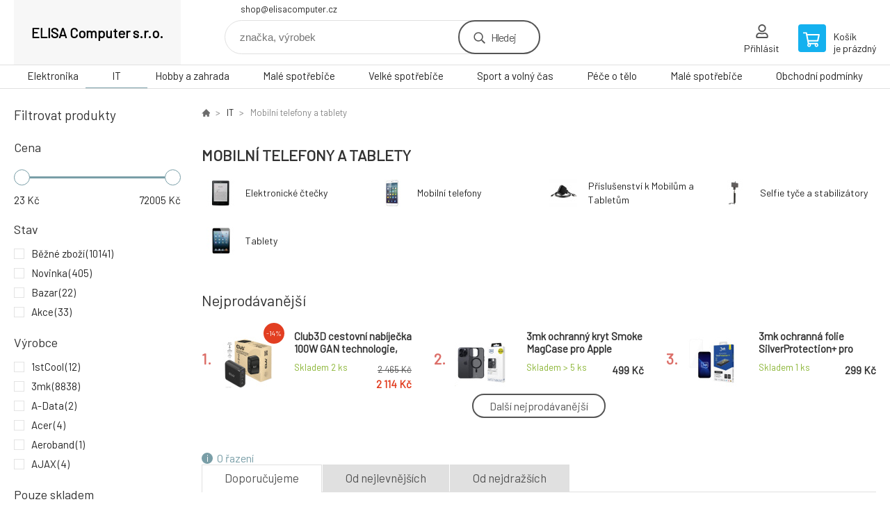

--- FILE ---
content_type: text/html; charset=utf-8
request_url: https://eshop.elisacomputer.cz/pece-o-telo/mobilni-telefony-a-tablety-1/
body_size: 13609
content:
<!DOCTYPE html><html lang="cs"><head prefix="og: http://ogp.me/ns# fb: http://ogp.me/ns/fb#"><meta name="author" content="ELISA Computer s.r.o." data-binargon="{&quot;fce&quot;:&quot;2&quot;, &quot;id&quot;:&quot;355&quot;, &quot;menaId&quot;:&quot;1&quot;, &quot;menaName&quot;:&quot;Kč&quot;, &quot;languageCode&quot;:&quot;cs-CZ&quot;, &quot;skindir&quot;:&quot;demoeshopkonfi&quot;, &quot;cmslang&quot;:&quot;1&quot;, &quot;langiso&quot;:&quot;cs&quot;, &quot;skinversion&quot;:1768396668, &quot;zemeProDoruceniISO&quot;:&quot;&quot;}"><meta name="robots" content="index, follow, max-snippet:-1, max-image-preview:large"><meta http-equiv="content-type" content="text/html; charset=utf-8"><meta property="og:url" content="https://eshop.elisacomputer.cz/pece-o-telo/mobilni-telefony-a-tablety-1/"/><meta property="og:site_name" content="https://eshop.elisacomputer.cz"/><meta property="og:description" content=""/><meta property="og:title" content="Mobilní telefony a tablety"/><link rel="alternate" href="https://eshop.elisacomputer.cz/pece-o-telo/mobilni-telefony-a-tablety-1/" hreflang="cs-CZ" />
       <link rel="image_src" href="https://eshop.elisacomputer.cz/imgcache/b/6/publicdoc-edsystem-62_-1_-1_46448.jpg" />
       <meta property="og:image" content="https://eshop.elisacomputer.cz/imgcache/b/6/publicdoc-edsystem-62_-1_-1_46448.jpg"/>
       <meta property="og:type" content="website"/><meta name="keywords" content="Mobilní telefony a tablety">
<meta name="audience" content="all">
<link rel="canonical" href="https://eshop.elisacomputer.cz/pece-o-telo/mobilni-telefony-a-tablety-1/"><link rel="shortcut icon" href="https://eshop.elisacomputer.cz/favicon.ico" type="image/x-icon">

			<link rel="preconnect" href="https://fonts.googleapis.com"><link rel="dns-prefetch" href="https://fonts.googleapis.com"><link rel="preconnect" href="https://i.binargon.cz"><link rel="dns-prefetch" href="https://i.binargon.cz"><meta name="viewport" content="width=device-width,initial-scale=1"><title>Mobilní telefony a tablety - ELISA Computer s.r.o.</title><link rel="stylesheet" href="/skin/version-1768396668/demoeshopkonfi/css-obecne.css" type="text/css"><link rel="stylesheet" href="https://eshop.elisacomputer.cz/skin/demoeshopkonfi/fancybox/jquery.fancybox.css" type="text/css" media="screen"><link href="https://fonts.googleapis.com/css?family=Barlow:wght@300;400;500;600;700&amp;display=swap&amp;subset=latin-ext" rel="stylesheet"><!--commonTemplates_head--><!--EO commonTemplates_head--></head><body class="cmsBody" data-ajax="0"><div class="mainContainer mainContainer--fce2"><header class="header header--default header--menu-enabled-true header--client-1"><div class="header__desktop"><div class="headerDefault"><a class="logo logo--empty logo--default" href="https://eshop.elisacomputer.cz/" title="ELISA Computer s.r.o." role="banner">ELISA Computer s.r.o.</a><section class="headerContact"><a class="headerContact__item headerContact__item--email" href="mailto:shop@elisacomputer.cz" rel="nofollow">shop@elisacomputer.cz</a></section><form class="search search--default" action="https://eshop.elisacomputer.cz/hledani/" method="post" role="search" id="js-search-form"><div class="search__container search__container--default"><input type="hidden" name="send" value="1"><input type="hidden" name="listpos" value="0"><input class="search__input search__input--default" type="text" name="as_search" placeholder="značka, výrobek" autocomplete="off" id="js-search-input"><button class="search__button search__button--default" type="submit">Hledej</button></div></form><section class="userMenu userMenu--default"><a class="userMenu__item userMenu__item--signin js-fancy" href="#commonUserDialog" rel="nofollow"><div class="userMenu__icon userMenu__icon--signin"></div><div class="userMenu__title">Přihlásit</div></a></section><a class="cart cart--default" href="https://eshop.elisacomputer.cz/pokladna/?objagree=0&amp;wtemp_krok=1" rel="nofollow"><div class="cart__icon cart__icon--cart"></div><div class="cart__text"><div class="cart__title">Košík</div><div class="cart__sum">je prázdný</div></div></a></div></div><div class="header__mobile"><section class="headerMobile"><a class="logo logo--empty logo--mobile" href="https://eshop.elisacomputer.cz/" title="ELISA Computer s.r.o." role="banner">ELISA Computer s.r.o.</a><form class="search search--mobile" action="https://eshop.elisacomputer.cz/hledani/" method="post" role="search" id="js-search-form-mobile"><div class="search__container search__container--mobile"><input type="hidden" name="send" value="1"><input type="hidden" name="listpos" value="0"><input class="search__input search__input--mobile" type="text" name="as_search" placeholder="značka, výrobek" autocomplete="off" id="js-search-input-mobile"><button class="search__button search__button--mobile" type="submit">Hledej</button></div></form><div class="headerMobile__searchButton js-search-toggle">Hledej</div><a class="headerMobile__signInButton headerMobile__signInButton--signin js-fancy" href="#commonUserDialog"><div class="headerMobile__signInButton-icon"></div><div class="headerMobile__signInButton-title">Přihlásit</div></a><a class="cart cart--mobile" href="https://eshop.elisacomputer.cz/pokladna/?objagree=0&amp;wtemp_krok=1" rel="nofollow"><div class="cart__icon cart__icon--cart"></div><div class="cart__text"><div class="cart__title">Košík</div><div class="cart__sum">je prázdný</div></div></a><div class="headerMobile__menuButton" id="js-menu-button">Menu</div></section></div></header><nav class="menu"><div class="menu__container menu__container--visibleOnDesktop-true menu__container--textpagesOnly-false" id="js-menu"><div class="menu__items" id="js-menu-items"><span class="menu__item menu__item--eshop js-menu-item
                            " data-id="-2147483622"><a class="menu__link" href="https://eshop.elisacomputer.cz/sport-a-volny-cas/" title="Elektronika" data-id="-2147483622">Elektronika</a></span><span class="menu__item menu__item--eshop menu__item--selected js-menu-item
                            " data-id="-2147483621"><a class="menu__link" href="https://eshop.elisacomputer.cz/pece-o-telo/" title="IT" data-id="-2147483621">IT</a></span><span class="menu__item menu__item--eshop js-menu-item
                            " data-id="-2147483620"><a class="menu__link" href="https://eshop.elisacomputer.cz/hobby-a-zahrada-1/" title="Hobby a zahrada" data-id="-2147483620">Hobby a zahrada</a></span><span class="menu__item menu__item--eshop js-menu-item
                            " data-id="-2147483619"><a class="menu__link" href="https://eshop.elisacomputer.cz/male-spotrebice-2/" title="Malé spotřebiče" data-id="-2147483619">Malé spotřebiče</a></span><span class="menu__item menu__item--eshop js-menu-item
                            " data-id="-2147483618"><a class="menu__link" href="https://eshop.elisacomputer.cz/velke-spotrebice-2/" title="Velké spotřebiče" data-id="-2147483618">Velké spotřebiče</a></span><span class="menu__item menu__item--eshop js-menu-item
                            " data-id="-2147483617"><a class="menu__link" href="https://eshop.elisacomputer.cz/sport-a-volny-cas-1/" title="Sport a volný čas" data-id="-2147483617">Sport a volný čas</a></span><span class="menu__item menu__item--eshop js-menu-item
                            " data-id="-2147483616"><a class="menu__link" href="https://eshop.elisacomputer.cz/pece-o-telo-1/" title="Péče o tělo" data-id="-2147483616">Péče o tělo</a></span><span class="menu__item menu__item--eshop js-menu-item
                            " data-id="-2147483624"><a class="menu__link" href="https://eshop.elisacomputer.cz/male-spotrebice-1/" title="Malé spotřebiče" data-id="-2147483624">Malé spotřebiče</a></span><span class="menu__item menu__item--eshop menu__item--hiddenOnDesktop js-menu-item
                            " data-id="-2147483623"><a class="menu__link" href="https://eshop.elisacomputer.cz/velke-spotrebice-1/" title="Velké spotřebiče" data-id="-2147483623">Velké spotřebiče</a></span><span class="menu__item menu__item--eshop menu__item--textpage js-menu-item"><a class="menu__link" href="https://eshop.elisacomputer.cz/obchodni-podminky/" title="Obchodní podmínky">Obchodní podmínky</a></span></div><div class="menu__user" id="js-user-menu-mobile"><section class="userMenu userMenu--default"><a class="userMenu__item userMenu__item--signin js-fancy" href="#commonUserDialog" rel="nofollow"><div class="userMenu__icon userMenu__icon--signin"></div><div class="userMenu__title">Přihlásit</div></a></section></div><div class="menu__contact" id="js-contact-mobile"><section class="headerContact"><a class="headerContact__item headerContact__item--email" href="mailto:shop@elisacomputer.cz" rel="nofollow">shop@elisacomputer.cz</a></section></div></div></nav><aside class="containerLeft"><div class="containerFiltersLeft"><div class="filters__heading">Filtrovat produkty</div><div class="js-filters-left-column"><div class="js-filterCancel"></div><section class="filters filters--popup-false"><form id="id_commonFilterParametru_id1_1" action="https://eshop.elisacomputer.cz/pece-o-telo/mobilni-telefony-a-tablety-1/" method="post" class="commonFilterParametru commonFilterParametru_common" data-ajaxkatalog="filter"><input type="hidden" name="activateFilter2" value="1"><input type="hidden" name="justActivatedFilter" value="1"><input type="hidden" name="filterAreaCleaner[]" value="cena"><span data-paramid="cena" class="filterParam filterParam_range-multiple filterParam_systemId_cena filterParam_notactive"><span class="name name_range-multiple name_systemId_cena" data-paramid="cena">Cena</span><span class="filterValues filterValues_range-multiple filterValues_systemId_cena" data-paramid="cena" data-count="1" title=""><span data-elementForRangeReplace="1" id="id_filtrId_id2_2" data-multiple="1" data-name1="as_minpri" data-name2="as_maxpri" data-value1="23" data-value2="72005" data-min="23" data-max="72005" data-currency="Kč" data-submitonchange="id_commonFilterParametru_id1_1"><input type="hidden" name="as_maxpri" value="72005"><input type="range" name="as_minpri" min="23" max="72005" value="23"></span></span></span><input type="hidden" name="filterAreaCleaner[]" value="stav"><span data-paramid="stav" class="filterParam filterParam_checkbox-multiple filterParam_systemId_stav filterParam_notactive"><span class="name name_checkbox-multiple name_systemId_stav" data-paramid="stav">Stav</span><span class="filterValues filterValues_checkbox-multiple filterValues_systemId_stav" data-paramid="stav" data-count="4"><label for="id_filtrId_value_id4_4" data-value="1" data-valueHex="" class="filterValue filterValue_checkbox-multiple filterValue_systemId_stav" title=""><input type="checkbox" name="multistav[]" value="1" id="id_filtrId_value_id4_4" onchange="document.getElementById('id_commonFilterParametru_id1_1').submit()"><span class="text">Běžné zboží</span><span class="count">(10141)</span></label><label for="id_filtrId_value_id5_5" data-value="2" data-valueHex="" class="filterValue filterValue_checkbox-multiple filterValue_systemId_stav" title=""><input type="checkbox" name="multistav[]" value="2" id="id_filtrId_value_id5_5" onchange="document.getElementById('id_commonFilterParametru_id1_1').submit()"><span class="text">Novinka</span><span class="count">(405)</span></label><label for="id_filtrId_value_id6_6" data-value="3" data-valueHex="" class="filterValue filterValue_checkbox-multiple filterValue_systemId_stav" title=""><input type="checkbox" name="multistav[]" value="3" id="id_filtrId_value_id6_6" onchange="document.getElementById('id_commonFilterParametru_id1_1').submit()"><span class="text">Bazar</span><span class="count">(22)</span></label><label for="id_filtrId_value_id7_7" data-value="4" data-valueHex="" class="filterValue filterValue_checkbox-multiple filterValue_systemId_stav" title=""><input type="checkbox" name="multistav[]" value="4" id="id_filtrId_value_id7_7" onchange="document.getElementById('id_commonFilterParametru_id1_1').submit()"><span class="text">Akce</span><span class="count">(33)</span></label></span></span><input type="hidden" name="filterAreaCleaner[]" value="vyrobce"><span data-paramid="vyrobce" class="filterParam filterParam_checkbox-multiple filterParam_systemId_vyrobce filterParam_notactive"><span class="name name_checkbox-multiple name_systemId_vyrobce" data-paramid="vyrobce">Výrobce</span><span class="filterValues filterValues_checkbox-multiple filterValues_systemId_vyrobce" data-paramid="vyrobce" data-count="65"><label for="id_filtrId_value_id9_9" data-value="435" data-valueHex="" class="filterValue filterValue_checkbox-multiple filterValue_systemId_vyrobce" title="" data-filterchar="1"><input type="checkbox" name="vyrobce[]" value="435" id="id_filtrId_value_id9_9" onchange="document.getElementById('id_commonFilterParametru_id1_1').submit()"><span class="text">1stCool</span><span class="count">(12)</span></label><label for="id_filtrId_value_id10_10" data-value="716" data-valueHex="" class="filterValue filterValue_checkbox-multiple filterValue_systemId_vyrobce" title="" data-filterchar="3"><input type="checkbox" name="vyrobce[]" value="716" id="id_filtrId_value_id10_10" onchange="document.getElementById('id_commonFilterParametru_id1_1').submit()"><span class="text">3mk</span><span class="count">(8838)</span></label><label for="id_filtrId_value_id11_11" data-value="57" data-valueHex="" class="filterValue filterValue_checkbox-multiple filterValue_systemId_vyrobce" title="" data-filterchar="a"><input type="checkbox" name="vyrobce[]" value="57" id="id_filtrId_value_id11_11" onchange="document.getElementById('id_commonFilterParametru_id1_1').submit()"><span class="text">A-Data</span><span class="count">(2)</span></label><label for="id_filtrId_value_id12_12" data-value="8" data-valueHex="" class="filterValue filterValue_checkbox-multiple filterValue_systemId_vyrobce" title="" data-filterchar="a"><input type="checkbox" name="vyrobce[]" value="8" id="id_filtrId_value_id12_12" onchange="document.getElementById('id_commonFilterParametru_id1_1').submit()"><span class="text">Acer</span><span class="count">(4)</span></label><label for="id_filtrId_value_id13_13" data-value="832" data-valueHex="" class="filterValue filterValue_checkbox-multiple filterValue_systemId_vyrobce" title="" data-filterchar="a"><input type="checkbox" name="vyrobce[]" value="832" id="id_filtrId_value_id13_13" onchange="document.getElementById('id_commonFilterParametru_id1_1').submit()"><span class="text">Aeroband</span><span class="count">(1)</span></label><label for="id_filtrId_value_id14_14" data-value="409" data-valueHex="" class="filterValue filterValue_checkbox-multiple filterValue_systemId_vyrobce" title="" data-filterchar="a"><input type="checkbox" name="vyrobce[]" value="409" id="id_filtrId_value_id14_14" onchange="document.getElementById('id_commonFilterParametru_id1_1').submit()"><span class="text">AJAX</span><span class="count">(4)</span></label><label for="id_filtrId_value_id15_15" data-value="274" data-valueHex="" class="filterValue filterValue_checkbox-multiple filterValue_systemId_vyrobce" title="" data-filterchar="a"><input type="checkbox" name="vyrobce[]" value="274" id="id_filtrId_value_id15_15" onchange="document.getElementById('id_commonFilterParametru_id1_1').submit()"><span class="text">Amazon</span><span class="count">(5)</span></label><label for="id_filtrId_value_id16_16" data-value="121" data-valueHex="" class="filterValue filterValue_checkbox-multiple filterValue_systemId_vyrobce" title="" data-filterchar="a"><input type="checkbox" name="vyrobce[]" value="121" id="id_filtrId_value_id16_16" onchange="document.getElementById('id_commonFilterParametru_id1_1').submit()"><span class="text">Ansmann</span><span class="count">(1)</span></label><label for="id_filtrId_value_id17_17" data-value="58" data-valueHex="" class="filterValue filterValue_checkbox-multiple filterValue_systemId_vyrobce" title="" data-filterchar="a"><input type="checkbox" name="vyrobce[]" value="58" id="id_filtrId_value_id17_17" onchange="document.getElementById('id_commonFilterParametru_id1_1').submit()"><span class="text">Apple</span><span class="count">(290)</span></label><label for="id_filtrId_value_id18_18" data-value="87" data-valueHex="" class="filterValue filterValue_checkbox-multiple filterValue_systemId_vyrobce" title="" data-filterchar="a"><input type="checkbox" name="vyrobce[]" value="87" id="id_filtrId_value_id18_18" onchange="document.getElementById('id_commonFilterParametru_id1_1').submit()"><span class="text">Arctic Cooling</span><span class="count">(1)</span></label><label for="id_filtrId_value_id19_19" data-value="79" data-valueHex="" class="filterValue filterValue_checkbox-multiple filterValue_systemId_vyrobce" title="" data-filterchar="a"><input type="checkbox" name="vyrobce[]" value="79" id="id_filtrId_value_id19_19" onchange="document.getElementById('id_commonFilterParametru_id1_1').submit()"><span class="text">Asus</span><span class="count">(1)</span></label><label for="id_filtrId_value_id20_20" data-value="253" data-valueHex="" class="filterValue filterValue_checkbox-multiple filterValue_systemId_vyrobce" title="" data-filterchar="a"><input type="checkbox" name="vyrobce[]" value="253" id="id_filtrId_value_id20_20" onchange="document.getElementById('id_commonFilterParametru_id1_1').submit()"><span class="text">AVACOM</span><span class="count">(130)</span></label><label for="id_filtrId_value_id21_21" data-value="752" data-valueHex="" class="filterValue filterValue_checkbox-multiple filterValue_systemId_vyrobce" title="" data-filterchar="a"><input type="checkbox" name="vyrobce[]" value="752" id="id_filtrId_value_id21_21" onchange="document.getElementById('id_commonFilterParametru_id1_1').submit()"><span class="text">Axagon</span><span class="count">(19)</span></label><label for="id_filtrId_value_id22_22" data-value="147" data-valueHex="" class="filterValue filterValue_checkbox-multiple filterValue_systemId_vyrobce" title="" data-filterchar="c"><input type="checkbox" name="vyrobce[]" value="147" id="id_filtrId_value_id22_22" onchange="document.getElementById('id_commonFilterParametru_id1_1').submit()"><span class="text">C-Tech</span><span class="count">(4)</span></label><label for="id_filtrId_value_id23_23" data-value="377" data-valueHex="" class="filterValue filterValue_checkbox-multiple filterValue_systemId_vyrobce" title="" data-filterchar="c"><input type="checkbox" name="vyrobce[]" value="377" id="id_filtrId_value_id23_23" onchange="document.getElementById('id_commonFilterParametru_id1_1').submit()"><span class="text">Case Logic</span><span class="count">(3)</span></label><label for="id_filtrId_value_id24_24" data-value="378" data-valueHex="" class="filterValue filterValue_checkbox-multiple filterValue_systemId_vyrobce" title="" data-filterchar="c"><input type="checkbox" name="vyrobce[]" value="378" id="id_filtrId_value_id24_24" onchange="document.getElementById('id_commonFilterParametru_id1_1').submit()"><span class="text">Club 3D</span><span class="count">(20)</span></label><label for="id_filtrId_value_id25_25" data-value="100" data-valueHex="" class="filterValue filterValue_checkbox-multiple filterValue_systemId_vyrobce" title="" data-filterchar="c"><input type="checkbox" name="vyrobce[]" value="100" id="id_filtrId_value_id25_25" onchange="document.getElementById('id_commonFilterParametru_id1_1').submit()"><span class="text">Connect IT</span><span class="count">(58)</span></label><label for="id_filtrId_value_id26_26" data-value="18" data-valueHex="" class="filterValue filterValue_checkbox-multiple filterValue_systemId_vyrobce" title="" data-filterchar="d"><input type="checkbox" name="vyrobce[]" value="18" id="id_filtrId_value_id26_26" onchange="document.getElementById('id_commonFilterParametru_id1_1').submit()"><span class="text">D-Link</span><span class="count">(4)</span></label><label for="id_filtrId_value_id27_27" data-value="171" data-valueHex="" class="filterValue filterValue_checkbox-multiple filterValue_systemId_vyrobce" title="" data-filterchar="d"><input type="checkbox" name="vyrobce[]" value="171" id="id_filtrId_value_id27_27" onchange="document.getElementById('id_commonFilterParametru_id1_1').submit()"><span class="text">Dell</span><span class="count">(2)</span></label><label for="id_filtrId_value_id28_28" data-value="22" data-valueHex="" class="filterValue filterValue_checkbox-multiple filterValue_systemId_vyrobce" title="" data-filterchar="d"><input type="checkbox" name="vyrobce[]" value="22" id="id_filtrId_value_id28_28" onchange="document.getElementById('id_commonFilterParametru_id1_1').submit()"><span class="text">Dicota</span><span class="count">(2)</span></label><label for="id_filtrId_value_id29_29" data-value="887" data-valueHex="" class="filterValue filterValue_checkbox-multiple filterValue_systemId_vyrobce" title="" data-filterchar="d"><input type="checkbox" name="vyrobce[]" value="887" id="id_filtrId_value_id29_29" onchange="document.getElementById('id_commonFilterParametru_id1_1').submit()"><span class="text">Digipower</span><span class="count">(1)</span></label><label for="id_filtrId_value_id30_30" data-value="233" data-valueHex="" class="filterValue filterValue_checkbox-multiple filterValue_systemId_vyrobce" title="" data-filterchar="d"><input type="checkbox" name="vyrobce[]" value="233" id="id_filtrId_value_id30_30" onchange="document.getElementById('id_commonFilterParametru_id1_1').submit()"><span class="text">DJI</span><span class="count">(2)</span></label><label for="id_filtrId_value_id31_31" data-value="933" data-valueHex="" class="filterValue filterValue_checkbox-multiple filterValue_systemId_vyrobce" title="" data-filterchar="e"><input type="checkbox" name="vyrobce[]" value="933" id="id_filtrId_value_id31_31" onchange="document.getElementById('id_commonFilterParametru_id1_1').submit()"><span class="text">EcoFlow</span><span class="count">(6)</span></label><label for="id_filtrId_value_id32_32" data-value="81" data-valueHex="" class="filterValue filterValue_checkbox-multiple filterValue_systemId_vyrobce" title="" data-filterchar="e"><input type="checkbox" name="vyrobce[]" value="81" id="id_filtrId_value_id32_32" onchange="document.getElementById('id_commonFilterParametru_id1_1').submit()"><span class="text">Evolveo</span><span class="count">(54)</span></label><label for="id_filtrId_value_id33_33" data-value="937" data-valueHex="" class="filterValue filterValue_checkbox-multiple filterValue_systemId_vyrobce" title="" data-filterchar="g"><input type="checkbox" name="vyrobce[]" value="937" id="id_filtrId_value_id33_33" onchange="document.getElementById('id_commonFilterParametru_id1_1').submit()"><span class="text">Garett</span><span class="count">(3)</span></label><label for="id_filtrId_value_id34_34" data-value="14" data-valueHex="" class="filterValue filterValue_checkbox-multiple filterValue_systemId_vyrobce" title="" data-filterchar="g"><input type="checkbox" name="vyrobce[]" value="14" id="id_filtrId_value_id34_34" onchange="document.getElementById('id_commonFilterParametru_id1_1').submit()"><span class="text">Gembird</span><span class="count">(5)</span></label><label for="id_filtrId_value_id35_35" data-value="36" data-valueHex="" class="filterValue filterValue_checkbox-multiple filterValue_systemId_vyrobce" title="" data-filterchar="g"><input type="checkbox" name="vyrobce[]" value="36" id="id_filtrId_value_id35_35" onchange="document.getElementById('id_commonFilterParametru_id1_1').submit()"><span class="text">Genius</span><span class="count">(4)</span></label><label for="id_filtrId_value_id36_36" data-value="391" data-valueHex="" class="filterValue filterValue_checkbox-multiple filterValue_systemId_vyrobce" title="" data-filterchar="g"><input type="checkbox" name="vyrobce[]" value="391" id="id_filtrId_value_id36_36" onchange="document.getElementById('id_commonFilterParametru_id1_1').submit()"><span class="text">Google</span><span class="count">(23)</span></label><label for="id_filtrId_value_id37_37" data-value="136" data-valueHex="" class="filterValue filterValue_checkbox-multiple filterValue_systemId_vyrobce" title="" data-filterchar="g"><input type="checkbox" name="vyrobce[]" value="136" id="id_filtrId_value_id37_37" onchange="document.getElementById('id_commonFilterParametru_id1_1').submit()"><span class="text">Grandstream</span><span class="count">(1)</span></label><label for="id_filtrId_value_id38_38" data-value="71" data-valueHex="" class="filterValue filterValue_checkbox-multiple filterValue_systemId_vyrobce" title="" data-filterchar="h"><input type="checkbox" name="vyrobce[]" value="71" id="id_filtrId_value_id38_38" onchange="document.getElementById('id_commonFilterParametru_id1_1').submit()"><span class="text">Hama</span><span class="count">(10)</span></label><label for="id_filtrId_value_id39_39" data-value="285" data-valueHex="" class="filterValue filterValue_checkbox-multiple filterValue_systemId_vyrobce" title="" data-filterchar="h"><input type="checkbox" name="vyrobce[]" value="285" id="id_filtrId_value_id39_39" onchange="document.getElementById('id_commonFilterParametru_id1_1').submit()"><span class="text">Hikvision</span><span class="count">(1)</span></label><label for="id_filtrId_value_id40_40" data-value="433" data-valueHex="" class="filterValue filterValue_checkbox-multiple filterValue_systemId_vyrobce" title="" data-filterchar="h"><input type="checkbox" name="vyrobce[]" value="433" id="id_filtrId_value_id40_40" onchange="document.getElementById('id_commonFilterParametru_id1_1').submit()"><span class="text">Honor</span><span class="count">(4)</span></label><label for="id_filtrId_value_id41_41" data-value="37" data-valueHex="" class="filterValue filterValue_checkbox-multiple filterValue_systemId_vyrobce" title="" data-filterchar="i"><input type="checkbox" name="vyrobce[]" value="37" id="id_filtrId_value_id41_41" onchange="document.getElementById('id_commonFilterParametru_id1_1').submit()"><span class="text">i-tec</span><span class="count">(4)</span></label><label for="id_filtrId_value_id42_42" data-value="195" data-valueHex="" class="filterValue filterValue_checkbox-multiple filterValue_systemId_vyrobce" title="" data-filterchar="i"><input type="checkbox" name="vyrobce[]" value="195" id="id_filtrId_value_id42_42" onchange="document.getElementById('id_commonFilterParametru_id1_1').submit()"><span class="text">iGET</span><span class="count">(10)</span></label><label for="id_filtrId_value_id43_43" data-value="705" data-valueHex="" class="filterValue filterValue_checkbox-multiple filterValue_systemId_vyrobce" title="" data-filterchar="i"><input type="checkbox" name="vyrobce[]" value="705" id="id_filtrId_value_id43_43" onchange="document.getElementById('id_commonFilterParametru_id1_1').submit()"><span class="text">iPega</span><span class="count">(5)</span></label><label for="id_filtrId_value_id44_44" data-value="207" data-valueHex="" class="filterValue filterValue_checkbox-multiple filterValue_systemId_vyrobce" title="" data-filterchar="l"><input type="checkbox" name="vyrobce[]" value="207" id="id_filtrId_value_id44_44" onchange="document.getElementById('id_commonFilterParametru_id1_1').submit()"><span class="text">Lamax</span><span class="count">(12)</span></label><label for="id_filtrId_value_id45_45" data-value="92" data-valueHex="" class="filterValue filterValue_checkbox-multiple filterValue_systemId_vyrobce" title="" data-filterchar="l"><input type="checkbox" name="vyrobce[]" value="92" id="id_filtrId_value_id45_45" onchange="document.getElementById('id_commonFilterParametru_id1_1').submit()"><span class="text">Lenovo</span><span class="count">(43)</span></label><label for="id_filtrId_value_id46_46" data-value="40" data-valueHex="" class="filterValue filterValue_checkbox-multiple filterValue_systemId_vyrobce" title="" data-filterchar="l"><input type="checkbox" name="vyrobce[]" value="40" id="id_filtrId_value_id46_46" onchange="document.getElementById('id_commonFilterParametru_id1_1').submit()"><span class="text">Logitech</span><span class="count">(3)</span></label><label for="id_filtrId_value_id47_47" data-value="75" data-valueHex="" class="filterValue filterValue_checkbox-multiple filterValue_systemId_vyrobce" title="" data-filterchar="m"><input type="checkbox" name="vyrobce[]" value="75" id="id_filtrId_value_id47_47" onchange="document.getElementById('id_commonFilterParametru_id1_1').submit()"><span class="text">Manhattan</span><span class="count">(11)</span></label><label for="id_filtrId_value_id48_48" data-value="931" data-valueHex="" class="filterValue filterValue_checkbox-multiple filterValue_systemId_vyrobce" title="" data-filterchar="m"><input type="checkbox" name="vyrobce[]" value="931" id="id_filtrId_value_id48_48" onchange="document.getElementById('id_commonFilterParametru_id1_1').submit()"><span class="text">Maxcom</span><span class="count">(29)</span></label><label for="id_filtrId_value_id49_49" data-value="376" data-valueHex="" class="filterValue filterValue_checkbox-multiple filterValue_systemId_vyrobce" title="" data-filterchar="m"><input type="checkbox" name="vyrobce[]" value="376" id="id_filtrId_value_id49_49" onchange="document.getElementById('id_commonFilterParametru_id1_1').submit()"><span class="text">Meizu</span><span class="count">(1)</span></label><label for="id_filtrId_value_id50_50" data-value="52" data-valueHex="" class="filterValue filterValue_checkbox-multiple filterValue_systemId_vyrobce" title="" data-filterchar="m"><input type="checkbox" name="vyrobce[]" value="52" id="id_filtrId_value_id50_50" onchange="document.getElementById('id_commonFilterParametru_id1_1').submit()"><span class="text">MikroTik</span><span class="count">(1)</span></label><label for="id_filtrId_value_id51_51" data-value="109" data-valueHex="" class="filterValue filterValue_checkbox-multiple filterValue_systemId_vyrobce" title="" data-filterchar="n"><input type="checkbox" name="vyrobce[]" value="109" id="id_filtrId_value_id51_51" onchange="document.getElementById('id_commonFilterParametru_id1_1').submit()"><span class="text">Nokia</span><span class="count">(12)</span></label><label for="id_filtrId_value_id52_52" data-value="31" data-valueHex="" class="filterValue filterValue_checkbox-multiple filterValue_systemId_vyrobce" title="" data-filterchar="n"><input type="checkbox" name="vyrobce[]" value="31" id="id_filtrId_value_id52_52" onchange="document.getElementById('id_commonFilterParametru_id1_1').submit()"><span class="text">NoName</span><span class="count">(166)</span></label><label for="id_filtrId_value_id53_53" data-value="375" data-valueHex="" class="filterValue filterValue_checkbox-multiple filterValue_systemId_vyrobce" title="" data-filterchar="o"><input type="checkbox" name="vyrobce[]" value="375" id="id_filtrId_value_id53_53" onchange="document.getElementById('id_commonFilterParametru_id1_1').submit()"><span class="text">OnePlus</span><span class="count">(4)</span></label><label for="id_filtrId_value_id54_54" data-value="779" data-valueHex="" class="filterValue filterValue_checkbox-multiple filterValue_systemId_vyrobce" title="" data-filterchar="o"><input type="checkbox" name="vyrobce[]" value="779" id="id_filtrId_value_id54_54" onchange="document.getElementById('id_commonFilterParametru_id1_1').submit()"><span class="text">Oukitel</span><span class="count">(29)</span></label><label for="id_filtrId_value_id55_55" data-value="315" data-valueHex="" class="filterValue filterValue_checkbox-multiple filterValue_systemId_vyrobce" title="" data-filterchar="p"><input type="checkbox" name="vyrobce[]" value="315" id="id_filtrId_value_id55_55" onchange="document.getElementById('id_commonFilterParametru_id1_1').submit()"><span class="text">PocketBook</span><span class="count">(36)</span></label><label for="id_filtrId_value_id56_56" data-value="858" data-valueHex="" class="filterValue filterValue_checkbox-multiple filterValue_systemId_vyrobce" title="" data-filterchar="p"><input type="checkbox" name="vyrobce[]" value="858" id="id_filtrId_value_id56_56" onchange="document.getElementById('id_commonFilterParametru_id1_1').submit()"><span class="text">PORT</span><span class="count">(8)</span></label><label for="id_filtrId_value_id57_57" data-value="33" data-valueHex="" class="filterValue filterValue_checkbox-multiple filterValue_systemId_vyrobce" title="" data-filterchar="p"><input type="checkbox" name="vyrobce[]" value="33" id="id_filtrId_value_id57_57" onchange="document.getElementById('id_commonFilterParametru_id1_1').submit()"><span class="text">PremiumCord</span><span class="count">(21)</span></label><label for="id_filtrId_value_id58_58" data-value="198" data-valueHex="" class="filterValue filterValue_checkbox-multiple filterValue_systemId_vyrobce" title="" data-filterchar="r"><input type="checkbox" name="vyrobce[]" value="198" id="id_filtrId_value_id58_58" onchange="document.getElementById('id_commonFilterParametru_id1_1').submit()"><span class="text">Rapoo</span><span class="count">(2)</span></label><label for="id_filtrId_value_id59_59" data-value="135" data-valueHex="" class="filterValue filterValue_checkbox-multiple filterValue_systemId_vyrobce" title="" data-filterchar="r"><input type="checkbox" name="vyrobce[]" value="135" id="id_filtrId_value_id59_59" onchange="document.getElementById('id_commonFilterParametru_id1_1').submit()"><span class="text">Razer</span><span class="count">(2)</span></label><label for="id_filtrId_value_id60_60" data-value="807" data-valueHex="" class="filterValue filterValue_checkbox-multiple filterValue_systemId_vyrobce" title="" data-filterchar="r"><input type="checkbox" name="vyrobce[]" value="807" id="id_filtrId_value_id60_60" onchange="document.getElementById('id_commonFilterParametru_id1_1').submit()"><span class="text">Realme</span><span class="count">(1)</span></label><label for="id_filtrId_value_id61_61" data-value="29" data-valueHex="" class="filterValue filterValue_checkbox-multiple filterValue_systemId_vyrobce" title="" data-filterchar="r"><input type="checkbox" name="vyrobce[]" value="29" id="id_filtrId_value_id61_61" onchange="document.getElementById('id_commonFilterParametru_id1_1').submit()"><span class="text">Reflecta</span><span class="count">(12)</span></label><label for="id_filtrId_value_id62_62" data-value="45" data-valueHex="" class="filterValue filterValue_checkbox-multiple filterValue_systemId_vyrobce" title="" data-filterchar="s"><input type="checkbox" name="vyrobce[]" value="45" id="id_filtrId_value_id62_62" onchange="document.getElementById('id_commonFilterParametru_id1_1').submit()"><span class="text">Samsung</span><span class="count">(217)</span></label><label for="id_filtrId_value_id63_63" data-value="334" data-valueHex="" class="filterValue filterValue_checkbox-multiple filterValue_systemId_vyrobce" title="" data-filterchar="s"><input type="checkbox" name="vyrobce[]" value="334" id="id_filtrId_value_id63_63" onchange="document.getElementById('id_commonFilterParametru_id1_1').submit()"><span class="text">Skross</span><span class="count">(24)</span></label><label for="id_filtrId_value_id64_64" data-value="398" data-valueHex="" class="filterValue filterValue_checkbox-multiple filterValue_systemId_vyrobce" title="" data-filterchar="s"><input type="checkbox" name="vyrobce[]" value="398" id="id_filtrId_value_id64_64" onchange="document.getElementById('id_commonFilterParametru_id1_1').submit()"><span class="text">Solight</span><span class="count">(46)</span></label><label for="id_filtrId_value_id65_65" data-value="35" data-valueHex="" class="filterValue filterValue_checkbox-multiple filterValue_systemId_vyrobce" title="" data-filterchar="t"><input type="checkbox" name="vyrobce[]" value="35" id="id_filtrId_value_id65_65" onchange="document.getElementById('id_commonFilterParametru_id1_1').submit()"><span class="text">Trust</span><span class="count">(32)</span></label><label for="id_filtrId_value_id66_66" data-value="434" data-valueHex="" class="filterValue filterValue_checkbox-multiple filterValue_systemId_vyrobce" title="" data-filterchar="u"><input type="checkbox" name="vyrobce[]" value="434" id="id_filtrId_value_id66_66" onchange="document.getElementById('id_commonFilterParametru_id1_1').submit()"><span class="text">UleFone</span><span class="count">(112)</span></label><label for="id_filtrId_value_id67_67" data-value="817" data-valueHex="" class="filterValue filterValue_checkbox-multiple filterValue_systemId_vyrobce" title="" data-filterchar="v"><input type="checkbox" name="vyrobce[]" value="817" id="id_filtrId_value_id67_67" onchange="document.getElementById('id_commonFilterParametru_id1_1').submit()"><span class="text">Velbon</span><span class="count">(1)</span></label><label for="id_filtrId_value_id68_68" data-value="13" data-valueHex="" class="filterValue filterValue_checkbox-multiple filterValue_systemId_vyrobce" title="" data-filterchar="v"><input type="checkbox" name="vyrobce[]" value="13" id="id_filtrId_value_id68_68" onchange="document.getElementById('id_commonFilterParametru_id1_1').submit()"><span class="text">Verbatim</span><span class="count">(7)</span></label><label for="id_filtrId_value_id69_69" data-value="313" data-valueHex="" class="filterValue filterValue_checkbox-multiple filterValue_systemId_vyrobce" title="" data-filterchar="v"><input type="checkbox" name="vyrobce[]" value="313" id="id_filtrId_value_id69_69" onchange="document.getElementById('id_commonFilterParametru_id1_1').submit()"><span class="text">Viking</span><span class="count">(32)</span></label><label for="id_filtrId_value_id70_70" data-value="431" data-valueHex="" class="filterValue filterValue_checkbox-multiple filterValue_systemId_vyrobce" title="" data-filterchar="v"><input type="checkbox" name="vyrobce[]" value="431" id="id_filtrId_value_id70_70" onchange="document.getElementById('id_commonFilterParametru_id1_1').submit()"><span class="text">Vogel's</span><span class="count">(4)</span></label><label for="id_filtrId_value_id71_71" data-value="938" data-valueHex="" class="filterValue filterValue_checkbox-multiple filterValue_systemId_vyrobce" title="" data-filterchar="w"><input type="checkbox" name="vyrobce[]" value="938" id="id_filtrId_value_id71_71" onchange="document.getElementById('id_commonFilterParametru_id1_1').submit()"><span class="text">Winner Group</span><span class="count">(107)</span></label><label for="id_filtrId_value_id72_72" data-value="221" data-valueHex="" class="filterValue filterValue_checkbox-multiple filterValue_systemId_vyrobce" title="" data-filterchar="x"><input type="checkbox" name="vyrobce[]" value="221" id="id_filtrId_value_id72_72" onchange="document.getElementById('id_commonFilterParametru_id1_1').submit()"><span class="text">Xiaomi</span><span class="count">(81)</span></label><label for="id_filtrId_value_id73_73" data-value="661" data-valueHex="" class="filterValue filterValue_checkbox-multiple filterValue_systemId_vyrobce" title="" data-filterchar="z"><input type="checkbox" name="vyrobce[]" value="661" id="id_filtrId_value_id73_73" onchange="document.getElementById('id_commonFilterParametru_id1_1').submit()"><span class="text">Zhiyun</span><span class="count">(11)</span></label></span></span><input type="hidden" name="filterAreaCleaner[]" value="skladem"><span class="filterParam filterParam_checkbox filterParam_systemId_skladem" data-paramid="skladem"><span class="name name_checkbox name_systemId_skladem" data-paramid="skladem">Pouze skladem</span><span class="filterValues filterValues_checkbox filterValues_systemId_skladem" data-paramid="skladem" data-count="1"><label for="id_filtrId_id74_74" data-value="1" class="filterValue filterValue_checkbox filterValue_systemId_skladem" title="Vypíše pouze produkty skladem"><input type="checkbox" name="stockonly" value="1" id="id_filtrId_id74_74" onchange="document.getElementById('id_commonFilterParametru_id1_1').submit()"><span class="text">Pouze skladem</span><span class="count">(4511)</span></label></span></span></form></section><section class="filters filters--popup-false"><form id="id_commonFilterParametru__75" action="https://eshop.elisacomputer.cz/pece-o-telo/mobilni-telefony-a-tablety-1/" method="post" class="commonFilterParametru commonFilterParametru_default" data-ajaxkatalog="filter"><input type="hidden" name="activateFilter2" value="1"><input type="hidden" name="justActivatedFilter" value="1"><input type="hidden" name="filterAreaCleaner[]" value=""></form></section><div class="js-filterCancel"></div></div></div></aside><main class="containerRight"><div class="fce2-3__breadcrumb"><nav class="commonBreadcrumb"><a class="commonBreadcrumb__item commonBreadcrumb__item--first" href="https://eshop.elisacomputer.cz" title="ELISA Computer s.r.o."><span class="commonBreadcrumb__textHP"></span></a><a class="commonBreadcrumb__item commonBreadcrumb__item--regular" href="https://eshop.elisacomputer.cz/pece-o-telo/" title="IT">IT</a><span class="commonBreadcrumb__item commonBreadcrumb__item--last" title="Mobilní telefony a tablety">Mobilní telefony a tablety</span></nav></div><div class="fce2-3__bannersContainer"></div><h1 class="fce2-3__heading">Mobilní telefony a tablety</h1><section class="subcategories subcategories--textSmall subcategories--fce2"><a class="subcategory subcategory--textSmall subcategory--fce2 subcategory--level-3" href="https://eshop.elisacomputer.cz/pece-o-telo/mobilni-telefony-a-tablety-1/elektronicke-ctecky/" title="Elektronické čtečky"><div class="subcategory__image"><img class="subcategory__img" src="https://eshop.elisacomputer.cz/imgcache/5/f/publicdoc-123-1a_40_40_7998.jpg" alt="Elektronické čtečky" loading="lazy"></div><div class="subcategory__name">Elektronické čtečky</div></a><a class="subcategory subcategory--textSmall subcategory--fce2 subcategory--level-3" href="https://eshop.elisacomputer.cz/pece-o-telo/mobilni-telefony-a-tablety-1/mobilni-telefony/" title="Mobilní telefony"><div class="subcategory__image"><img class="subcategory__img" src="https://eshop.elisacomputer.cz/imgcache/f/8/publicdoc-107-1a_40_40_7877.jpg" alt="Mobilní telefony" loading="lazy"></div><div class="subcategory__name">Mobilní telefony</div></a><a class="subcategory subcategory--textSmall subcategory--fce2 subcategory--level-3" href="https://eshop.elisacomputer.cz/pece-o-telo/mobilni-telefony-a-tablety-1/prislusenstvi-k-mobilum-a-tabletum/" title="Příslušenství k Mobilům a Tabletům"><div class="subcategory__image"><img class="subcategory__img" src="https://eshop.elisacomputer.cz/imgcache/9/6/publicdoc-262-1a_40_40_5654.jpg" alt="Příslušenství k Mobilům a Tabletům" loading="lazy"></div><div class="subcategory__name">Příslušenství k Mobilům a Tabletům</div></a><a class="subcategory subcategory--textSmall subcategory--fce2 subcategory--level-3" href="https://eshop.elisacomputer.cz/pece-o-telo/mobilni-telefony-a-tablety-1/selfie-tyce-a-stabilizatory/" title="Selfie tyče a stabilizátory"><div class="subcategory__image"><img class="subcategory__img" src="https://eshop.elisacomputer.cz/imgcache/3/1/publicdoc-268-1a_40_40_3353.jpg" alt="Selfie tyče a stabilizátory" loading="lazy"></div><div class="subcategory__name">Selfie tyče a stabilizátory</div></a><a class="subcategory subcategory--textSmall subcategory--fce2 subcategory--level-3" href="https://eshop.elisacomputer.cz/pece-o-telo/mobilni-telefony-a-tablety-1/tablety/" title="Tablety"><div class="subcategory__image"><img class="subcategory__img" src="https://eshop.elisacomputer.cz/imgcache/a/5/publicdoc-189-1a_40_40_9185.jpg" alt="Tablety" loading="lazy"></div><div class="subcategory__name">Tablety</div></a></section><section class="bestsellers bestsellers--bestsellers"><div class="bestsellers__title"><span>Nejprodávanější</span></div><div class="bestsellers__container bestsellers__container--productSmall" id="js-bestsellers-container"><div class="bestsellers__items bestsellers__items--productSmall" id="js-bestsellers-items"><div class="productSmall"><a class="productSmall__link" href="https://eshop.elisacomputer.cz/club3d-cestovni-nabijecka-100w-gan-technologie-4xusb-a-a-usb-c-pd-3-0-support/" title="Club3D cestovní nabíječka 100W GAN technologie, 2xUSB-A a 2xUSB-C, PD 3.0 Support"><div class="productSmall__number">1.
            </div><img class="productSmall__image" width="74" height="74" src="https://eshop.elisacomputer.cz/imgcache/3/f/p795221-1637214-0a_74_74_91814.jpg" alt="Club3D cestovní nabíječka 100W GAN technologie, 2xUSB-A a 2xUSB-C, PD 3.0 Support" loading="lazy"><div class="productSmall__text"><div class="productSmall__labels"><div class="productSmall__label productSmall__label--discount">
                            -14%
                        </div></div><div class="productSmall__name">Club3D cestovní nabíječka 100W GAN technologie, 2xUSB-A a 2xUSB-C, PD 3.0 Support</div><div class="flexContainer flexContainer--spaceBetween flexContainer--nowrap"><div><div class="productSmall__availability productSmall__availability--available" title="Skladem">Skladem 2 <span class="productSmall__availability-unit">ks</span></div></div><div class="productSmall__price"><div class="productSmall__priceBefore">2 465 Kč</div><div class="productSmall__priceNow productSmall__priceNow--discounted-true">2 114 Kč</div></div></div></div></a></div><div class="productSmall"><a class="productSmall__link" href="https://eshop.elisacomputer.cz/3mk-ochranne-pouzdro-smoke-magcase-pro-iphone-15-pro/" title="3mk ochranný kryt Smoke MagCase pro Apple iPhone 15 Pro"><div class="productSmall__number">2.
            </div><img class="productSmall__image" width="74" height="74" src="https://eshop.elisacomputer.cz/imgcache/e/2/p14040894-1716157-0a_74_74_26131.jpg" alt="3mk ochranný kryt Smoke MagCase pro Apple iPhone 15 Pro" loading="lazy"><div class="productSmall__text"><div class="productSmall__labels"></div><div class="productSmall__name">3mk ochranný kryt Smoke MagCase pro Apple iPhone 15 Pro</div><div class="flexContainer flexContainer--spaceBetween flexContainer--nowrap"><div><div class="productSmall__availability productSmall__availability--available" title="Skladem">Skladem &gt; 5 <span class="productSmall__availability-unit">ks</span></div></div><div class="productSmall__price"><div class="productSmall__priceNow productSmall__priceNow--discounted-false">499 Kč</div></div></div></div></a></div><div class="productSmall"><a class="productSmall__link" href="https://eshop.elisacomputer.cz/3mk-silverprotection-pro-apple-iphone-17-air/" title="3mk ochranná folie SilverProtection+ pro Apple iPhone Air"><div class="productSmall__number">3.
            </div><img class="productSmall__image" width="74" height="74" src="https://eshop.elisacomputer.cz/imgcache/9/e/p14045671-1771891-0a_74_74_35256.jpg" alt="3mk ochranná folie SilverProtection+ pro Apple iPhone Air" loading="lazy"><div class="productSmall__text"><div class="productSmall__labels"></div><div class="productSmall__name">3mk ochranná folie SilverProtection+ pro Apple iPhone Air</div><div class="flexContainer flexContainer--spaceBetween flexContainer--nowrap"><div><div class="productSmall__availability productSmall__availability--available" title="Skladem">Skladem 1 <span class="productSmall__availability-unit">ks</span></div></div><div class="productSmall__price"><div class="productSmall__priceNow productSmall__priceNow--discounted-false">299 Kč</div></div></div></div></a></div><div class="productSmall"><a class="productSmall__link" href="https://eshop.elisacomputer.cz/3mk-tvrzene-sklo-hardglass-max-pro-apple-iphone-14-plus-cerna/" title="3mk tvrzené sklo HardGlass MAX Black pro Apple iPhone 14 Plus"><div class="productSmall__number">4.
            </div><img class="productSmall__image" width="74" height="74" src="https://eshop.elisacomputer.cz/imgcache/b/9/p614478-1637627-0a_74_74_48821.jpg" alt="3mk tvrzené sklo HardGlass MAX Black pro Apple iPhone 14 Plus" loading="lazy"><div class="productSmall__text"><div class="productSmall__labels"></div><div class="productSmall__name">3mk tvrzené sklo HardGlass MAX Black pro Apple iPhone 14 Plus</div><div class="flexContainer flexContainer--spaceBetween flexContainer--nowrap"><div><div class="productSmall__availability productSmall__availability--supplier productSmall__availability--deliveryId-0 productSmall__availability--nadotaz" title="Na dotaz" style="color:#000000;">Na dotaz</div></div><div class="productSmall__price"><div class="productSmall__priceNow productSmall__priceNow--discounted-false">199 Kč</div></div></div></div></a></div><div class="productSmall"><a class="productSmall__link" href="https://eshop.elisacomputer.cz/3mk-ochranne-sklo-hardglass-matt-max-pro-iphone-15-plus/" title="3mk tvrzené sklo HardGlass Matt Max pro iPhone 15 Plus"><div class="productSmall__number">5.
            </div><img class="productSmall__image" width="74" height="74" src="https://eshop.elisacomputer.cz/imgcache/2/9/p14040911-1716174-0a_74_74_42722.jpg" alt="3mk tvrzené sklo HardGlass Matt Max pro iPhone 15 Plus" loading="lazy"><div class="productSmall__text"><div class="productSmall__labels"></div><div class="productSmall__name">3mk tvrzené sklo HardGlass Matt Max pro iPhone 15 Plus</div><div class="flexContainer flexContainer--spaceBetween flexContainer--nowrap"><div><div class="productSmall__availability productSmall__availability--available" title="Skladem">Skladem 3 <span class="productSmall__availability-unit">ks</span></div></div><div class="productSmall__price"><div class="productSmall__priceNow productSmall__priceNow--discounted-false">499 Kč</div></div></div></div></a></div><div class="productSmall"><a class="productSmall__link" href="https://eshop.elisacomputer.cz/3mk-1up-pro-realme-c71/" title="3mk ochranná folie 1UP pro Realme C71"><div class="productSmall__number">6.
            </div><img class="productSmall__image" width="74" height="74" src="https://eshop.elisacomputer.cz/imgcache/0/f/p14045705-1771925-0a_74_74_37361.jpg" alt="3mk ochranná folie 1UP pro Realme C71" loading="lazy"><div class="productSmall__text"><div class="productSmall__labels"></div><div class="productSmall__name">3mk ochranná folie 1UP pro Realme C71</div><div class="flexContainer flexContainer--spaceBetween flexContainer--nowrap"><div><div class="productSmall__availability productSmall__availability--supplier productSmall__availability--deliveryId-0 productSmall__availability--nadotaz" title="Na dotaz" style="color:#000000;">Na dotaz</div></div><div class="productSmall__price"><div class="productSmall__priceNow productSmall__priceNow--discounted-false">499 Kč</div></div></div></div></a></div><div class="productSmall"><a class="productSmall__link" href="https://eshop.elisacomputer.cz/3mk-ochranny-kryt-armor-case-pro-apple-iphone-14-pro-cira/" title="3mk ochranný kryt Armor Case pro Apple iPhone 14 Pro, čirá"><div class="productSmall__number">7.
            </div><img class="productSmall__image" width="74" height="74" src="https://eshop.elisacomputer.cz/imgcache/d/b/p614498-1637647-0a_74_74_70414.jpg" alt="3mk ochranný kryt Armor Case pro Apple iPhone 14 Pro, čirá" loading="lazy"><div class="productSmall__text"><div class="productSmall__labels"></div><div class="productSmall__name">3mk ochranný kryt Armor Case pro Apple iPhone 14 Pro, čirá</div><div class="flexContainer flexContainer--spaceBetween flexContainer--nowrap"><div><div class="productSmall__availability productSmall__availability--available" title="Skladem">Skladem 1 <span class="productSmall__availability-unit">ks</span></div></div><div class="productSmall__price"><div class="productSmall__priceNow productSmall__priceNow--discounted-false">299 Kč</div></div></div></div></a></div><div class="productSmall"><a class="productSmall__link" href="https://eshop.elisacomputer.cz/3mk-ochranna-folie-paper-feeling-pro-apple-ipad-air-11/" title="3mk ochranná folie Paper Feeling pro Apple iPad Air 11 (M2/M3)"><div class="productSmall__number">8.
            </div><img class="productSmall__image" width="74" height="74" src="https://eshop.elisacomputer.cz/imgcache/2/7/p14040959-1716565-0a_74_74_52045.jpg" alt="3mk ochranná folie Paper Feeling pro Apple iPad Air 11 (M2/M3)" loading="lazy"><div class="productSmall__text"><div class="productSmall__labels"></div><div class="productSmall__name">3mk ochranná folie Paper Feeling pro Apple iPad Air 11 (M2/M3)</div><div class="flexContainer flexContainer--spaceBetween flexContainer--nowrap"><div><div class="productSmall__availability productSmall__availability--available" title="Skladem">Skladem &gt; 5 <span class="productSmall__availability-unit">ks</span></div></div><div class="productSmall__price"><div class="productSmall__priceNow productSmall__priceNow--discounted-false">699 Kč</div></div></div></div></a></div><div class="productSmall"><a class="productSmall__link" href="https://eshop.elisacomputer.cz/3mk-1up-pro-nothing-phone-3/" title="3mk ochranná folie 1UP pro Nothing Phone (3)"><div class="productSmall__number">9.
            </div><img class="productSmall__image" width="74" height="74" src="https://eshop.elisacomputer.cz/imgcache/6/4/p14045746-1771966-0a_74_74_246493.jpg" alt="3mk ochranná folie 1UP pro Nothing Phone (3)" loading="lazy"><div class="productSmall__text"><div class="productSmall__labels"></div><div class="productSmall__name">3mk ochranná folie 1UP pro Nothing Phone (3)</div><div class="flexContainer flexContainer--spaceBetween flexContainer--nowrap"><div><div class="productSmall__availability productSmall__availability--supplier productSmall__availability--deliveryId-0 productSmall__availability--nadotaz" title="Na dotaz" style="color:#000000;">Na dotaz</div></div><div class="productSmall__price"><div class="productSmall__priceNow productSmall__priceNow--discounted-false">499 Kč</div></div></div></div></a></div></div></div><div class="flexContainer flexContainer--center"><div class="bestsellers__button" data-more="Další nejprodávanější" data-less="Méně nejprodávanějších" id="js-bestsellers-button">Další nejprodávanější</div></div></section><div class="js-filters-main-column"></div><div class="js-sort"><section class="sort"><div class="sort__about js-sortExplanation-trigger">O řazení</div><div class="sort__items"><a class="sortItem sortItem--recommended sortItem--selected-true js-sort" href="https://eshop.elisacomputer.cz/pece-o-telo/mobilni-telefony-a-tablety-1/?sort=1" title="Doporučujeme" rel="nofollow">Doporučujeme</a><a class="sortItem sortItem--price sortItem--selected-false js-sort" href="https://eshop.elisacomputer.cz/pece-o-telo/mobilni-telefony-a-tablety-1/?sort=2" title="Od nejlevnějších" rel="nofollow">Od nejlevnějších</a><a class="sortItem sortItem--price-reversed sortItem--selected-false js-sort" href="https://eshop.elisacomputer.cz/pece-o-telo/mobilni-telefony-a-tablety-1/?sort=-2" title="Od nejdražších" rel="nofollow">Od nejdražších</a></div><div class="sort__select"><select class="sortSelect" onchange="location.href=$(this).val();"><option value="https://eshop.elisacomputer.cz/pece-o-telo/mobilni-telefony-a-tablety-1/?sort=1" selected>Doporučujeme</option><option value="https://eshop.elisacomputer.cz/pece-o-telo/mobilni-telefony-a-tablety-1/?sort=2">Od nejlevnějších</option><option value="https://eshop.elisacomputer.cz/pece-o-telo/mobilni-telefony-a-tablety-1/?sort=3">Od nejdražších</option></select></div><div class="sort__filterButton js-popup-filters-button" data-common-count="false"><div class="sort__filterButtonRow sort__filterButtonRow--first">Filtrování</div><div class="sort__filterButtonRow sort__filterButtonRow--second">dle parametrů</div></div></section></div><section class="js-activeFilters"></section><section class="productsGrid productsGrid--columns-2 js-products"><div class="product product--default product--columns-2 product--onStock-false"><a class="product__link" href="https://eshop.elisacomputer.cz/realme-vcbboaeh-120w-usb-a-supervooc-nabijecka-white/" title="Realme VCBBOAEH 120W USB-A SuperVooc Nabíječka White"><img class="productImage" src="https://eshop.elisacomputer.cz/imgcache/3/6/p2561291-1795322-0a_230_230_34652.jpg" width="230" height="230" alt="Realme VCBBOAEH 120W USB-A SuperVooc Nabíječka White" title="Realme VCBBOAEH 120W USB-A SuperVooc Nabíječka White" loading="lazy"><div class="product__reviews"></div><div class="product__code">Kód: 2561291</div><div class="product__name">Realme VCBBOAEH 120W USB-A SuperVooc Nabíječka White</div><div class="product__info"><div class="product__availability product__availability--supplier product__availability--deliveryId-0 product__availability--nadotaz" title="Na dotaz" style="color:#000000;">Na dotaz</div><div class="product__price"><div class="product__priceCurrent product__priceCurrent--discounted-false">851 Kč<div class="product__referenceUnit"><div class="cMernaJednotka cMernaJednotka--vypis" style="display:none;" id="setbind-mernaJednotka-node"><span class="cMernaJednotka__cenaS" id="setbind-mernaJednotka-cenaS"></span><span class="cMernaJednotka__mena">Kč</span><span class="cMernaJednotka__oddelovac">/</span><span class="cMernaJednotka__value" id="setbind-mernaJednotka-value"></span><span class="cMernaJednotka__unit" id="setbind-mernaJednotka-unit"></span></div></div></div></div><div class="product__button">Detail</div></div><div class="product__description">Druh příslušenství:Nabíječky.</div><a class="product__compare" href="https://eshop.elisacomputer.cz/pece-o-telo/mobilni-telefony-a-tablety-1/?pridatporovnani=320002"></a></a></div><div class="product product--default product--columns-2 product--onStock-true"><a class="product__link" href="https://eshop.elisacomputer.cz/apple-iphone-17-256gb-lavender-eu/" title="Apple iPhone 17 256GB Lavender Eu"><img class="productImage" src="https://eshop.elisacomputer.cz/imgcache/2/c/p1219250-1794669-0a_230_230_68259.jpg" width="230" height="230" alt="Apple iPhone 17 256GB Lavender Eu" title="Apple iPhone 17 256GB Lavender Eu" loading="lazy"><div class="product__reviews"></div><div class="product__code">Kód: 1219250</div><div class="product__name">Apple iPhone 17 256GB Lavender Eu</div><div class="product__info"><div class="product__availability product__availability--available" title="Skladem">Skladem 3 <span class="product__availability-unit">ks</span></div><div class="product__price"><div class="product__priceCurrent product__priceCurrent--discounted-false">24 839 Kč<div class="product__referenceUnit"><div class="cMernaJednotka cMernaJednotka--vypis" style="display:none;" id="setbind-mernaJednotka-node"><span class="cMernaJednotka__cenaS" id="setbind-mernaJednotka-cenaS"></span><span class="cMernaJednotka__mena">Kč</span><span class="cMernaJednotka__oddelovac">/</span><span class="cMernaJednotka__value" id="setbind-mernaJednotka-value"></span><span class="cMernaJednotka__unit" id="setbind-mernaJednotka-unit"></span></div></div></div></div><div class="product__button">Detail</div></div><div class="product__description">Operační systém:iOS; Typ:Dotykový; Datové služby:LTE (4G), 5G; Úhlopříčka displeje ("):6.3; Typ displeje:Jiné; Jemnost displeje (PPI):460; Obnovovací frekvence displeje (Hz):120; Rozlišení zadního fotoaparátu:48; Rozlišení předního fotoaparátu:18; Počet objektivů zadního fotoaparátu:2; Počet objektivů předního fotoaparátu:1.</div><a class="product__compare" href="https://eshop.elisacomputer.cz/pece-o-telo/mobilni-telefony-a-tablety-1/?pridatporovnani=319983"></a></a></div><div class="product product--default product--columns-2 product--onStock-true"><a class="product__link" href="https://eshop.elisacomputer.cz/apple-iphone-17-256gb-white-eu/" title="Apple iPhone 17 256GB White Eu"><img class="productImage" src="https://eshop.elisacomputer.cz/imgcache/e/5/p1219248-1794667-0a_230_230_63283.jpg" width="230" height="230" alt="Apple iPhone 17 256GB White Eu" title="Apple iPhone 17 256GB White Eu" loading="lazy"><div class="product__reviews"></div><div class="product__code">Kód: 1219248</div><div class="product__name">Apple iPhone 17 256GB White Eu</div><div class="product__info"><div class="product__availability product__availability--available" title="Skladem">Skladem &gt; 5 <span class="product__availability-unit">ks</span></div><div class="product__price"><div class="product__priceCurrent product__priceCurrent--discounted-false">24 839 Kč<div class="product__referenceUnit"><div class="cMernaJednotka cMernaJednotka--vypis" style="display:none;" id="setbind-mernaJednotka-node"><span class="cMernaJednotka__cenaS" id="setbind-mernaJednotka-cenaS"></span><span class="cMernaJednotka__mena">Kč</span><span class="cMernaJednotka__oddelovac">/</span><span class="cMernaJednotka__value" id="setbind-mernaJednotka-value"></span><span class="cMernaJednotka__unit" id="setbind-mernaJednotka-unit"></span></div></div></div></div><div class="product__button">Detail</div></div><div class="product__description">Operační systém:iOS; Typ:Dotykový; Datové služby:LTE (4G), 5G; Úhlopříčka displeje ("):6.3; Typ displeje:Jiné; Jemnost displeje (PPI):460; Obnovovací frekvence displeje (Hz):120; Rozlišení zadního fotoaparátu:48; Rozlišení předního fotoaparátu:18; Počet objektivů zadního fotoaparátu:2; Počet objektivů předního fotoaparátu:1.</div><a class="product__compare" href="https://eshop.elisacomputer.cz/pece-o-telo/mobilni-telefony-a-tablety-1/?pridatporovnani=319981"></a></a></div><div class="product product--default product--columns-2 product--onStock-true"><a class="product__link" href="https://eshop.elisacomputer.cz/apple-iphone-17-256gb-sage-eu/" title="Apple iPhone 17 256GB Sage Eu"><img class="productImage" src="https://eshop.elisacomputer.cz/imgcache/9/1/p1219249-1794668-0a_230_230_72024.jpg" width="230" height="230" alt="Apple iPhone 17 256GB Sage Eu" title="Apple iPhone 17 256GB Sage Eu" loading="lazy"><div class="product__reviews"></div><div class="product__code">Kód: 1219249</div><div class="product__name">Apple iPhone 17 256GB Sage Eu</div><div class="product__info"><div class="product__availability product__availability--available" title="Skladem">Skladem &gt; 5 <span class="product__availability-unit">ks</span></div><div class="product__price"><div class="product__priceCurrent product__priceCurrent--discounted-false">24 839 Kč<div class="product__referenceUnit"><div class="cMernaJednotka cMernaJednotka--vypis" style="display:none;" id="setbind-mernaJednotka-node"><span class="cMernaJednotka__cenaS" id="setbind-mernaJednotka-cenaS"></span><span class="cMernaJednotka__mena">Kč</span><span class="cMernaJednotka__oddelovac">/</span><span class="cMernaJednotka__value" id="setbind-mernaJednotka-value"></span><span class="cMernaJednotka__unit" id="setbind-mernaJednotka-unit"></span></div></div></div></div><div class="product__button">Detail</div></div><div class="product__description">Operační systém:iOS; Typ:Dotykový; Datové služby:LTE (4G), 5G; Úhlopříčka displeje ("):6.3; Typ displeje:Jiné; Jemnost displeje (PPI):460; Obnovovací frekvence displeje (Hz):120; Rozlišení zadního fotoaparátu:48; Rozlišení předního fotoaparátu:18; Počet objektivů zadního fotoaparátu:2; Počet objektivů předního fotoaparátu:1.</div><a class="product__compare" href="https://eshop.elisacomputer.cz/pece-o-telo/mobilni-telefony-a-tablety-1/?pridatporovnani=319982"></a></a></div><div class="product product--default product--columns-2 product--onStock-true"><a class="product__link" href="https://eshop.elisacomputer.cz/apple-iphone-17-256gb-black-eu/" title="Apple iPhone 17 256GB Black Eu"><img class="productImage" src="https://eshop.elisacomputer.cz/imgcache/5/9/p1219239-1793679-0a_230_230_75782.jpg" width="230" height="230" alt="Apple iPhone 17 256GB Black Eu" title="Apple iPhone 17 256GB Black Eu" loading="lazy"><div class="product__reviews"></div><div class="product__code">Kód: 1219239</div><div class="product__name">Apple iPhone 17 256GB Black Eu</div><div class="product__info"><div class="product__availability product__availability--available" title="Skladem">Skladem 4 <span class="product__availability-unit">ks</span></div><div class="product__price"><div class="product__priceCurrent product__priceCurrent--discounted-false">24 839 Kč<div class="product__referenceUnit"><div class="cMernaJednotka cMernaJednotka--vypis" style="display:none;" id="setbind-mernaJednotka-node"><span class="cMernaJednotka__cenaS" id="setbind-mernaJednotka-cenaS"></span><span class="cMernaJednotka__mena">Kč</span><span class="cMernaJednotka__oddelovac">/</span><span class="cMernaJednotka__value" id="setbind-mernaJednotka-value"></span><span class="cMernaJednotka__unit" id="setbind-mernaJednotka-unit"></span></div></div></div></div><div class="product__button">Detail</div></div><div class="product__description">Operační systém:iOS; Typ:Dotykový; Datové služby:LTE (4G), 5G; Úhlopříčka displeje ("):6.3; Typ displeje:Jiné; Jemnost displeje (PPI):460; Obnovovací frekvence displeje (Hz):120; Rozlišení zadního fotoaparátu:48; Rozlišení předního fotoaparátu:18; Počet objektivů zadního fotoaparátu:2; Počet objektivů předního fotoaparátu:1.</div><a class="product__compare" href="https://eshop.elisacomputer.cz/pece-o-telo/mobilni-telefony-a-tablety-1/?pridatporovnani=319966"></a></a></div><div class="product product--default product--columns-2 product--onStock-true"><a class="product__link" href="https://eshop.elisacomputer.cz/bazar-pocketbook-634-pocketbook-verse-pro-passion-red-poskozeny-obal-komplet/" title="BAZAR - POCKETBOOK 634 Pocketbook Verse Pro - Passion Red - Poškozený obal (Komplet)"><div class="product__labels product__labels--left"><div class="product__label product__label--status product__label--BAZAR">Bazar</div></div><img class="productImage" src="https://eshop.elisacomputer.cz/imgcache/4/1/p320926-1794586-0a_230_230_99275.jpg" width="230" height="230" alt="BAZAR - POCKETBOOK 634 Pocketbook Verse Pro - Passion Red - Poškozený obal (Komplet)" title="BAZAR - POCKETBOOK 634 Pocketbook Verse Pro - Passion Red - Poškozený obal (Komplet)" loading="lazy"><div class="product__reviews"></div><div class="product__code">Kód: 320926</div><div class="product__name">BAZAR - POCKETBOOK 634 Pocketbook Verse Pro - Passion Red - Poškozený obal (Komplet)</div><div class="product__info"><div class="product__availability product__availability--available" title="Skladem">Skladem 1 <span class="product__availability-unit">ks</span></div><div class="product__price"><div class="product__priceCurrent product__priceCurrent--discounted-false">3 735 Kč<div class="product__referenceUnit"><div class="cMernaJednotka cMernaJednotka--vypis" style="display:none;" id="setbind-mernaJednotka-node"><span class="cMernaJednotka__cenaS" id="setbind-mernaJednotka-cenaS"></span><span class="cMernaJednotka__mena">Kč</span><span class="cMernaJednotka__oddelovac">/</span><span class="cMernaJednotka__value" id="setbind-mernaJednotka-value"></span><span class="cMernaJednotka__unit" id="setbind-mernaJednotka-unit"></span></div></div></div></div><div class="product__button">Detail</div></div><div class="product__description">Typ displeje:E-Ink; Rozlišení displeje:1024x758; Kapacita paměti:16 GB; Výbava čtečky:Wi-Fi, Bluetooth, Slot pro paměťovou kartu.</div><a class="product__compare" href="https://eshop.elisacomputer.cz/pece-o-telo/mobilni-telefony-a-tablety-1/?pridatporovnani=319800"></a></a></div><div class="product product--default product--columns-2 product--onStock-false"><a class="product__link" href="https://eshop.elisacomputer.cz/pocketbook-pouzdro-flip-oboustranne-pro-inkpad-eo-hnede/" title="POCKETBOOK pouzdro Flip oboustranné, pro InkPad Eo, hnědé"><div class="product__labels product__labels--right"></div><img class="productImage" src="https://eshop.elisacomputer.cz/imgcache/d/9/p320925-1793765-0a_230_230_106185.jpg" width="230" height="230" alt="POCKETBOOK pouzdro Flip oboustranné, pro InkPad Eo, hnědé" title="POCKETBOOK pouzdro Flip oboustranné, pro InkPad Eo, hnědé" loading="lazy"><div class="product__reviews"></div><div class="product__code">Kód: 320925</div><div class="product__name">POCKETBOOK pouzdro Flip oboustranné, pro InkPad Eo, hnědé</div><div class="product__info"><div class="product__availability product__availability--supplier product__availability--deliveryId-0 product__availability--nadotaz" title="Na dotaz" style="color:#000000;">Na dotaz</div><div class="product__price"><div class="product__priceBefore">1 233 Kč</div><div class="product__priceCurrent product__priceCurrent--discounted-true">1 231 Kč<div class="product__referenceUnit"><div class="cMernaJednotka cMernaJednotka--vypis" style="display:none;" id="setbind-mernaJednotka-node"><span class="cMernaJednotka__cenaS" id="setbind-mernaJednotka-cenaS"></span><span class="cMernaJednotka__mena">Kč</span><span class="cMernaJednotka__oddelovac">/</span><span class="cMernaJednotka__value" id="setbind-mernaJednotka-value"></span><span class="cMernaJednotka__unit" id="setbind-mernaJednotka-unit"></span></div></div></div></div><div class="product__button">Detail</div></div><div class="product__description">Druh příslušenství:Kryty a pouzdra.</div><a class="product__compare" href="https://eshop.elisacomputer.cz/pece-o-telo/mobilni-telefony-a-tablety-1/?pridatporovnani=319788"></a></a></div><div class="product product--default product--columns-2 product--onStock-false"><a class="product__link" href="https://eshop.elisacomputer.cz/lenovo-dual-usb-c-65w-gan-charger/" title="LENOVO Dual USB-C 65W GaN Charger"><div class="product__labels product__labels--left"><div class="product__label product__label--status product__label--NEW">Novinka</div></div><div class="product__labels product__labels--right"><div class="product__label product__label--discount" title="38.2851445663011">
							-38%
						</div></div><img class="productImage" src="https://eshop.elisacomputer.cz/imgcache/4/a/p1651372-1792073-0a_230_230_21929.jpg" width="230" height="230" alt="LENOVO Dual USB-C 65W GaN Charger" title="LENOVO Dual USB-C 65W GaN Charger" loading="lazy"><div class="product__reviews"></div><div class="product__code">Kód: 1651372</div><div class="product__name">LENOVO Dual USB-C 65W GaN Charger</div><div class="product__info"><div class="product__availability product__availability--supplier product__availability--deliveryId-0 product__availability--nadotaz" title="Na dotaz" style="color:#000000;">Na dotaz</div><div class="product__price"><div class="product__priceBefore">1 003 Kč</div><div class="product__priceCurrent product__priceCurrent--discounted-true">619 Kč<div class="product__referenceUnit"><div class="cMernaJednotka cMernaJednotka--vypis" style="display:none;" id="setbind-mernaJednotka-node"><span class="cMernaJednotka__cenaS" id="setbind-mernaJednotka-cenaS"></span><span class="cMernaJednotka__mena">Kč</span><span class="cMernaJednotka__oddelovac">/</span><span class="cMernaJednotka__value" id="setbind-mernaJednotka-value"></span><span class="cMernaJednotka__unit" id="setbind-mernaJednotka-unit"></span></div></div></div></div><div class="product__button">Detail</div></div><div class="product__description">Druh příslušenství:Nabíječky.</div><a class="product__compare" href="https://eshop.elisacomputer.cz/pece-o-telo/mobilni-telefony-a-tablety-1/?pridatporovnani=319658"></a></a></div><div class="product product--default product--columns-2 product--onStock-false"><a class="product__link" href="https://eshop.elisacomputer.cz/lenovo-dual-usb-c-65w-gan-charger-1/" title="LENOVO Dual USB-C 65W GaN Charger"><div class="product__labels product__labels--left"><div class="product__label product__label--status product__label--NEW">Novinka</div></div><div class="product__labels product__labels--right"><div class="product__label product__label--discount" title="38.2851445663011">
							-38%
						</div></div><img class="productImage" src="https://eshop.elisacomputer.cz/imgcache/6/1/p1651373-1792074-0a_230_230_10723.jpg" width="230" height="230" alt="LENOVO Dual USB-C 65W GaN Charger" title="LENOVO Dual USB-C 65W GaN Charger" loading="lazy"><div class="product__reviews"></div><div class="product__code">Kód: 1651373</div><div class="product__name">LENOVO Dual USB-C 65W GaN Charger</div><div class="product__info"><div class="product__availability product__availability--supplier product__availability--deliveryId-0 product__availability--nadotaz" title="Na dotaz" style="color:#000000;">Na dotaz</div><div class="product__price"><div class="product__priceBefore">1 003 Kč</div><div class="product__priceCurrent product__priceCurrent--discounted-true">619 Kč<div class="product__referenceUnit"><div class="cMernaJednotka cMernaJednotka--vypis" style="display:none;" id="setbind-mernaJednotka-node"><span class="cMernaJednotka__cenaS" id="setbind-mernaJednotka-cenaS"></span><span class="cMernaJednotka__mena">Kč</span><span class="cMernaJednotka__oddelovac">/</span><span class="cMernaJednotka__value" id="setbind-mernaJednotka-value"></span><span class="cMernaJednotka__unit" id="setbind-mernaJednotka-unit"></span></div></div></div></div><div class="product__button">Detail</div></div><div class="product__description">Druh příslušenství:Nabíječky.</div><a class="product__compare" href="https://eshop.elisacomputer.cz/pece-o-telo/mobilni-telefony-a-tablety-1/?pridatporovnani=319659"></a></a></div><div class="product product--default product--columns-2 product--onStock-true"><a class="product__link" href="https://eshop.elisacomputer.cz/lenovo-slim-pen/" title="LENOVO Slim Pen"><div class="product__labels product__labels--right"><div class="product__label product__label--discount" title="16.8081494057725">
							-17%
						</div></div><img class="productImage" src="https://eshop.elisacomputer.cz/imgcache/e/6/p1651124-1753278-0a_230_230_9258.jpg" width="230" height="230" alt="LENOVO Slim Pen" title="LENOVO Slim Pen" loading="lazy"><div class="product__reviews"></div><div class="product__code">Kód: 1651124</div><div class="product__name">LENOVO Slim Pen</div><div class="product__info"><div class="product__availability product__availability--available" title="Skladem">Skladem 1 <span class="product__availability-unit">ks</span></div><div class="product__price"><div class="product__priceBefore">1 178 Kč</div><div class="product__priceCurrent product__priceCurrent--discounted-true">980 Kč<div class="product__referenceUnit"><div class="cMernaJednotka cMernaJednotka--vypis" style="display:none;" id="setbind-mernaJednotka-node"><span class="cMernaJednotka__cenaS" id="setbind-mernaJednotka-cenaS"></span><span class="cMernaJednotka__mena">Kč</span><span class="cMernaJednotka__oddelovac">/</span><span class="cMernaJednotka__value" id="setbind-mernaJednotka-value"></span><span class="cMernaJednotka__unit" id="setbind-mernaJednotka-unit"></span></div></div></div></div><div class="product__button">Detail</div></div><div class="product__description">Druh příslušenství:Stylusy.</div><a class="product__compare" href="https://eshop.elisacomputer.cz/pece-o-telo/mobilni-telefony-a-tablety-1/?pridatporovnani=319648"></a></a></div><div class="product product--default product--columns-2 product--onStock-false"><a class="product__link" href="https://eshop.elisacomputer.cz/samsung-usb-c-45w-cestovni-nabijecka-usb-c-datovy-kabel-white/" title="Samsung USB-C 45W Cestovní nabíječka + USB-C Datový Kabel White"><img class="productImage" src="https://eshop.elisacomputer.cz/imgcache/5/b/p2561290-1794889-0a_230_230_111917.jpg" width="230" height="230" alt="Samsung USB-C 45W Cestovní nabíječka + USB-C Datový Kabel White" title="Samsung USB-C 45W Cestovní nabíječka + USB-C Datový Kabel White" loading="lazy"><div class="product__reviews"></div><div class="product__code">Kód: 2561290</div><div class="product__name">Samsung USB-C 45W Cestovní nabíječka + USB-C Datový Kabel White</div><div class="product__info"><div class="product__availability product__availability--supplier product__availability--deliveryId-0 product__availability--ihnedkodeslani" title="Ihned k odeslání" style="color:#000000;">Ihned k odeslání</div><div class="product__price"><div class="product__priceCurrent product__priceCurrent--discounted-false">1 001 Kč<div class="product__referenceUnit"><div class="cMernaJednotka cMernaJednotka--vypis" style="display:none;" id="setbind-mernaJednotka-node"><span class="cMernaJednotka__cenaS" id="setbind-mernaJednotka-cenaS"></span><span class="cMernaJednotka__mena">Kč</span><span class="cMernaJednotka__oddelovac">/</span><span class="cMernaJednotka__value" id="setbind-mernaJednotka-value"></span><span class="cMernaJednotka__unit" id="setbind-mernaJednotka-unit"></span></div></div></div></div><div class="product__button">Detail</div></div><div class="product__description">Druh příslušenství:Nabíječky.</div><a class="product__compare" href="https://eshop.elisacomputer.cz/pece-o-telo/mobilni-telefony-a-tablety-1/?pridatporovnani=319620"></a></a></div><div class="product product--default product--columns-2 product--onStock-false"><a class="product__link" href="https://eshop.elisacomputer.cz/apple-iphone-16-silicone-case-with-magsafe-black/" title="APPLE iPhone 16 Silicone Case with MagSafe - Black"><div class="product__labels product__labels--right"><div class="product__label product__label--discount" title="9.664429530201343">
							-10%
						</div></div><img class="productImage" src="https://eshop.elisacomputer.cz/imgcache/8/0/p1218563-1753699-0a_230_230_115554.jpg" width="230" height="230" alt="APPLE iPhone 16 Silicone Case with MagSafe - Black" title="APPLE iPhone 16 Silicone Case with MagSafe - Black" loading="lazy"><div class="product__reviews"></div><div class="product__code">Kód: 1218563</div><div class="product__name">APPLE iPhone 16 Silicone Case with MagSafe - Black</div><div class="product__info"><div class="product__availability product__availability--supplier product__availability--deliveryId-0 product__availability--nadotaz" title="Na dotaz" style="color:#000000;">Na dotaz</div><div class="product__price"><div class="product__priceBefore">1 490 Kč</div><div class="product__priceCurrent product__priceCurrent--discounted-true">1 346 Kč<div class="product__referenceUnit"><div class="cMernaJednotka cMernaJednotka--vypis" style="display:none;" id="setbind-mernaJednotka-node"><span class="cMernaJednotka__cenaS" id="setbind-mernaJednotka-cenaS"></span><span class="cMernaJednotka__mena">Kč</span><span class="cMernaJednotka__oddelovac">/</span><span class="cMernaJednotka__value" id="setbind-mernaJednotka-value"></span><span class="cMernaJednotka__unit" id="setbind-mernaJednotka-unit"></span></div></div></div></div><div class="product__button">Detail</div></div><div class="product__description">Druh příslušenství:Kryty a pouzdra.</div><a class="product__compare" href="https://eshop.elisacomputer.cz/pece-o-telo/mobilni-telefony-a-tablety-1/?pridatporovnani=319561"></a></a></div></section><section class="js-listcontrol"><div class="pageControl "><span class="listcontrol " data-ajaxkatalog="listcontrolContainer"><span class="pages "><a data-ajaxkatalog="listcontrol" href="https://eshop.elisacomputer.cz/pece-o-telo/mobilni-telefony-a-tablety-1/" title="Mobilní telefony a tablety" class="number selected pageControl__number pageControl__number--selected" rel="start">1</a><a data-ajaxkatalog="listcontrol" href="https://eshop.elisacomputer.cz/pece-o-telo/mobilni-telefony-a-tablety-1-strana-2/" title="Mobilní telefony a tablety - strana 2" class="number afterSelected pageControl__number" rel="next">2</a><a data-ajaxkatalog="listcontrol" href="https://eshop.elisacomputer.cz/pece-o-telo/mobilni-telefony-a-tablety-1-strana-3/" title="Mobilní telefony a tablety - strana 3" class="number afterSelected pageControl__number">3</a><a data-ajaxkatalog="listcontrol" href="https://eshop.elisacomputer.cz/pece-o-telo/mobilni-telefony-a-tablety-1-strana-4/" title="Mobilní telefony a tablety - strana 4" class="number afterSelected pageControl__number">4</a><a data-ajaxkatalog="listcontrol" href="https://eshop.elisacomputer.cz/pece-o-telo/mobilni-telefony-a-tablety-1-strana-5/" title="Mobilní telefony a tablety - strana 5" class="number afterSelected pageControl__number">5</a><a data-ajaxkatalog="listcontrol" href="https://eshop.elisacomputer.cz/pece-o-telo/mobilni-telefony-a-tablety-1-strana-6/" title="Mobilní telefony a tablety - strana 6" class="number afterSelected pageControl__number">6</a><span class="dots">...</span><a data-ajaxkatalog="listcontrol" href="https://eshop.elisacomputer.cz/pece-o-telo/mobilni-telefony-a-tablety-1-strana-882/" title="Mobilní telefony a tablety - strana 882" class="number afterSelected pageControl__number">882</a><a data-ajaxkatalog="listcontrol" href="https://eshop.elisacomputer.cz/pece-o-telo/mobilni-telefony-a-tablety-1-strana-883/" title="Mobilní telefony a tablety - strana 883" class="number afterSelected pageControl__number">883</a><a data-ajaxkatalog="listcontrol" href="https://eshop.elisacomputer.cz/pece-o-telo/mobilni-telefony-a-tablety-1-strana-884/" title="Mobilní telefony a tablety - strana 884" class="number afterSelected pageControl__number">884</a></span><a data-ajaxkatalog="listcontrol" title="Další" class="next" rel="next" href="https://eshop.elisacomputer.cz/pece-o-telo/mobilni-telefony-a-tablety-1-strana-2/"><span class="pageControl__page pageControl__page--next">Další</span></a></span></div></section></main><section class="newsletter newsletter--fce2"><div class="newsletter__container"><div class="newsletter__text">Slevy a novinky e-mailem</div><form class="newsletter__form" method="post" action="https://eshop.elisacomputer.cz/pece-o-telo/mobilni-telefony-a-tablety-1/" id="js-newsletter"><input type="hidden" name="recaptchaResponse" id="recaptchaResponse"><input class="newsletter__input" type="email" name="enov" placeholder="@" required="true"><button class="newsletter__button" type="submit"><span class="newsletter__buttonText newsletter__buttonText--1">Chci</span><span class="newsletter__buttonText newsletter__buttonText--2">odebírat</span></button></form><div class="newsletter__contact"><a class="newsletter__link newsletter__link--email" href="mailto:shop@elisacomputer.cz" rel="nofollow">shop@elisacomputer.cz</a></div></div></section><section class="preFooter preFooter--fce2"><div class="preFooter__content"><div class="preFooter__logo"><a class="logo logo--empty logo--footer" href="https://eshop.elisacomputer.cz/" title="ELISA Computer s.r.o." role="banner">ELISA Computer s.r.o.</a></div><address class="preFooter__address">ELISA Computer s.r.o.<br>ul. 5. května 112<br>33901 Klatovy<br>Česká Republika<br>IČO: 26380617<br>DIČ: CZ26380617</address><div class="preFooter__textpages"><div class="preFooter__textpagesColumn preFooter__textpagesColumn--1"><div class="preFooter__textpagesButton js-prefooter-textpages-button" data-id="1"><span class="preFooter__mobileOnly">Další informace</span></div><ul class="footerTextpages footerTextpages--default js-footerTextpages" data-id="1"><li class="footerTextpages__item footerTextpages__item--warrantyClaim"><a href="https://eshop.elisacomputer.cz/reklamace/" title="Reklamace" class="footerTextpages__link ">Reklamace</a></li></ul></div><div class="preFooter__textpagesColumn preFooter__textpagesColumn--2"><div class="preFooter__textpagesButton js-prefooter-textpages-button" data-id="2"><span class="preFooter__mobileOnly">Textové stránky</span></div></div></div><section class="social"></section><div class="preFooter__payments"></div></div></section><footer class="footer footer--fce2"><div class="footer__copyright"><span>Copyright © 2026 ELISA Computer s.r.o. </span><span>Všechna práva vyhrazena.</span></div><div class="footer__binargon"><a target="_blank" href="https://www.binargon.cz/weby/" title="www stránky, webové stránky">WWW stránky</a> dodal <a target="_blank" title="Binargon – individuální řešení eshopu, webových stránek a internetového prodeje" href="https://www.binargon.cz/">BINARGON.cz</a> - <a href="https://eshop.elisacomputer.cz/sitemap/" title="">Mapa stránek</a></div></footer></div><script type="text/javascript" src="/admin/js/index.php?load=jquery,jquery.fancybox.pack,glide,forms,range4,slick,binargon.whisperer,ajaxcontroll,binargon.cEssoxKalkulacka,binargon.cDeliveryClass,binargon.commonFilterSearch,binargon.cProductsSortExplanation"></script><script type="text/javascript" src="https://eshop.elisacomputer.cz/version-1768396134/indexjs_2_1_demoeshopkonfi.js"></script><div class="commonUserDialog commonUserDialog--common-popup-false" id="commonUserDialog" style="display:none;"><div class="commonUserDialog__loginForm"><div class="commonUserDialog__loginForm__title">Přihlášení</div><form method="post" action="https://eshop.elisacomputer.cz/pece-o-telo/mobilni-telefony-a-tablety-1/" class="commonUserDialog__loginForm__form"><input type="hidden" name="loging" value="1"><div class="commonUserDialog__loginForm__row"><label class="commonUserDialog__loginForm__label commonUserDialog__loginForm__label--name">Uživatelské jméno:</label><input class="commonUserDialog__loginForm__input commonUserDialog__loginForm__input--name input" type="text" name="log_new" value="" autocomplete="username"></div><div class="commonUserDialog__loginForm__row"><label class="commonUserDialog__loginForm__label commonUserDialog__loginForm__label--password">Heslo:</label><input class="commonUserDialog__loginForm__input commonUserDialog__loginForm__input--password input" type="password" name="pass_new" value="" autocomplete="current-password"></div><div class="commonUserDialog__loginForm__row commonUserDialog__loginForm__row--buttonsWrap"><a class="commonUserDialog__loginForm__forgottenHref" href="https://eshop.elisacomputer.cz/prihlaseni/">Zapomenuté heslo</a><button class="commonUserDialog__loginForm__button button" type="submit">Přihlásit</button></div><div class="commonUserDialog__loginForm__row commonUserDialog__loginForm__row--facebook"></div><div class="commonUserDialog__loginForm__row commonUserDialog__loginForm__row--register"><span class="commonUserDialog__loginForm__registrationDesc">Nemáte ještě účet?<a class="commonUserDialog__loginForm__registrationHref" href="https://eshop.elisacomputer.cz/registrace/">Zaregistrujte se</a><span class="commonUserDialog__loginForm__registrationDot">.</span></span></div></form></div></div><section class="popUpFilters" id="js-popup-filters"><div class="popUpFilters__box"><div class="popUpFilters__close js-popup-filters-button"></div><div class="popUpFilters__container"><div class="filters__heading">Filtrovat produkty</div><div class="js-filters-popup"><div class="js-filterCancel"></div><section class="filters filters--popup-false"><form id="id_commonFilterParametru_id1_76" action="https://eshop.elisacomputer.cz/pece-o-telo/mobilni-telefony-a-tablety-1/" method="post" class="commonFilterParametru commonFilterParametru_common" data-ajaxkatalog="filter"><input type="hidden" name="activateFilter2" value="1"><input type="hidden" name="justActivatedFilter" value="1"><input type="hidden" name="filterAreaCleaner[]" value="cena,stav,vyrobce,skladem,discountFilter"><span data-paramid="cena" class="filterParam filterParam_range-multiple filterParam_systemId_cena filterParam_notactive"><span class="name name_range-multiple name_systemId_cena" data-paramid="cena">Cena</span><span class="filterValues filterValues_range-multiple filterValues_systemId_cena" data-paramid="cena" data-count="1" title=""><span data-elementForRangeReplace="1" id="id_filtrId_id2_77" data-multiple="1" data-name1="as_minpri" data-name2="as_maxpri" data-value1="23" data-value2="72005" data-min="23" data-max="72005" data-currency="Kč" data-submitonchange="id_commonFilterParametru_id1_76"><input type="hidden" name="as_maxpri" value="72005"><input type="range" name="as_minpri" min="23" max="72005" value="23"></span></span></span><span data-paramid="stav" class="filterParam filterParam_checkbox-multiple filterParam_systemId_stav filterParam_notactive"><span class="name name_checkbox-multiple name_systemId_stav" data-paramid="stav">Stav</span><span class="filterValues filterValues_checkbox-multiple filterValues_systemId_stav" data-paramid="stav" data-count="4"><label for="id_filtrId_value_id4_79" data-value="1" data-valueHex="" class="filterValue filterValue_checkbox-multiple filterValue_systemId_stav" title=""><input type="checkbox" name="multistav[]" value="1" id="id_filtrId_value_id4_79" onchange="document.getElementById('id_commonFilterParametru_id1_76').submit()"><span class="text">Běžné zboží</span><span class="count">(10141)</span></label><label for="id_filtrId_value_id5_80" data-value="2" data-valueHex="" class="filterValue filterValue_checkbox-multiple filterValue_systemId_stav" title=""><input type="checkbox" name="multistav[]" value="2" id="id_filtrId_value_id5_80" onchange="document.getElementById('id_commonFilterParametru_id1_76').submit()"><span class="text">Novinka</span><span class="count">(405)</span></label><label for="id_filtrId_value_id6_81" data-value="3" data-valueHex="" class="filterValue filterValue_checkbox-multiple filterValue_systemId_stav" title=""><input type="checkbox" name="multistav[]" value="3" id="id_filtrId_value_id6_81" onchange="document.getElementById('id_commonFilterParametru_id1_76').submit()"><span class="text">Bazar</span><span class="count">(22)</span></label><label for="id_filtrId_value_id7_82" data-value="4" data-valueHex="" class="filterValue filterValue_checkbox-multiple filterValue_systemId_stav" title=""><input type="checkbox" name="multistav[]" value="4" id="id_filtrId_value_id7_82" onchange="document.getElementById('id_commonFilterParametru_id1_76').submit()"><span class="text">Akce</span><span class="count">(33)</span></label></span></span><span data-paramid="vyrobce" class="filterParam filterParam_checkbox-multiple filterParam_systemId_vyrobce filterParam_notactive"><span class="name name_checkbox-multiple name_systemId_vyrobce" data-paramid="vyrobce">Výrobce</span><span class="filterValues filterValues_checkbox-multiple filterValues_systemId_vyrobce" data-paramid="vyrobce" data-count="65"><label for="id_filtrId_value_id9_84" data-value="435" data-valueHex="" class="filterValue filterValue_checkbox-multiple filterValue_systemId_vyrobce" title="" data-filterchar="1"><input type="checkbox" name="vyrobce[]" value="435" id="id_filtrId_value_id9_84" onchange="document.getElementById('id_commonFilterParametru_id1_76').submit()"><span class="text">1stCool</span><span class="count">(12)</span></label><label for="id_filtrId_value_id10_85" data-value="716" data-valueHex="" class="filterValue filterValue_checkbox-multiple filterValue_systemId_vyrobce" title="" data-filterchar="3"><input type="checkbox" name="vyrobce[]" value="716" id="id_filtrId_value_id10_85" onchange="document.getElementById('id_commonFilterParametru_id1_76').submit()"><span class="text">3mk</span><span class="count">(8838)</span></label><label for="id_filtrId_value_id11_86" data-value="57" data-valueHex="" class="filterValue filterValue_checkbox-multiple filterValue_systemId_vyrobce" title="" data-filterchar="a"><input type="checkbox" name="vyrobce[]" value="57" id="id_filtrId_value_id11_86" onchange="document.getElementById('id_commonFilterParametru_id1_76').submit()"><span class="text">A-Data</span><span class="count">(2)</span></label><label for="id_filtrId_value_id12_87" data-value="8" data-valueHex="" class="filterValue filterValue_checkbox-multiple filterValue_systemId_vyrobce" title="" data-filterchar="a"><input type="checkbox" name="vyrobce[]" value="8" id="id_filtrId_value_id12_87" onchange="document.getElementById('id_commonFilterParametru_id1_76').submit()"><span class="text">Acer</span><span class="count">(4)</span></label><label for="id_filtrId_value_id13_88" data-value="832" data-valueHex="" class="filterValue filterValue_checkbox-multiple filterValue_systemId_vyrobce" title="" data-filterchar="a"><input type="checkbox" name="vyrobce[]" value="832" id="id_filtrId_value_id13_88" onchange="document.getElementById('id_commonFilterParametru_id1_76').submit()"><span class="text">Aeroband</span><span class="count">(1)</span></label><label for="id_filtrId_value_id14_89" data-value="409" data-valueHex="" class="filterValue filterValue_checkbox-multiple filterValue_systemId_vyrobce" title="" data-filterchar="a"><input type="checkbox" name="vyrobce[]" value="409" id="id_filtrId_value_id14_89" onchange="document.getElementById('id_commonFilterParametru_id1_76').submit()"><span class="text">AJAX</span><span class="count">(4)</span></label><label for="id_filtrId_value_id15_90" data-value="274" data-valueHex="" class="filterValue filterValue_checkbox-multiple filterValue_systemId_vyrobce" title="" data-filterchar="a"><input type="checkbox" name="vyrobce[]" value="274" id="id_filtrId_value_id15_90" onchange="document.getElementById('id_commonFilterParametru_id1_76').submit()"><span class="text">Amazon</span><span class="count">(5)</span></label><label for="id_filtrId_value_id16_91" data-value="121" data-valueHex="" class="filterValue filterValue_checkbox-multiple filterValue_systemId_vyrobce" title="" data-filterchar="a"><input type="checkbox" name="vyrobce[]" value="121" id="id_filtrId_value_id16_91" onchange="document.getElementById('id_commonFilterParametru_id1_76').submit()"><span class="text">Ansmann</span><span class="count">(1)</span></label><label for="id_filtrId_value_id17_92" data-value="58" data-valueHex="" class="filterValue filterValue_checkbox-multiple filterValue_systemId_vyrobce" title="" data-filterchar="a"><input type="checkbox" name="vyrobce[]" value="58" id="id_filtrId_value_id17_92" onchange="document.getElementById('id_commonFilterParametru_id1_76').submit()"><span class="text">Apple</span><span class="count">(290)</span></label><label for="id_filtrId_value_id18_93" data-value="87" data-valueHex="" class="filterValue filterValue_checkbox-multiple filterValue_systemId_vyrobce" title="" data-filterchar="a"><input type="checkbox" name="vyrobce[]" value="87" id="id_filtrId_value_id18_93" onchange="document.getElementById('id_commonFilterParametru_id1_76').submit()"><span class="text">Arctic Cooling</span><span class="count">(1)</span></label><label for="id_filtrId_value_id19_94" data-value="79" data-valueHex="" class="filterValue filterValue_checkbox-multiple filterValue_systemId_vyrobce" title="" data-filterchar="a"><input type="checkbox" name="vyrobce[]" value="79" id="id_filtrId_value_id19_94" onchange="document.getElementById('id_commonFilterParametru_id1_76').submit()"><span class="text">Asus</span><span class="count">(1)</span></label><label for="id_filtrId_value_id20_95" data-value="253" data-valueHex="" class="filterValue filterValue_checkbox-multiple filterValue_systemId_vyrobce" title="" data-filterchar="a"><input type="checkbox" name="vyrobce[]" value="253" id="id_filtrId_value_id20_95" onchange="document.getElementById('id_commonFilterParametru_id1_76').submit()"><span class="text">AVACOM</span><span class="count">(130)</span></label><label for="id_filtrId_value_id21_96" data-value="752" data-valueHex="" class="filterValue filterValue_checkbox-multiple filterValue_systemId_vyrobce" title="" data-filterchar="a"><input type="checkbox" name="vyrobce[]" value="752" id="id_filtrId_value_id21_96" onchange="document.getElementById('id_commonFilterParametru_id1_76').submit()"><span class="text">Axagon</span><span class="count">(19)</span></label><label for="id_filtrId_value_id22_97" data-value="147" data-valueHex="" class="filterValue filterValue_checkbox-multiple filterValue_systemId_vyrobce" title="" data-filterchar="c"><input type="checkbox" name="vyrobce[]" value="147" id="id_filtrId_value_id22_97" onchange="document.getElementById('id_commonFilterParametru_id1_76').submit()"><span class="text">C-Tech</span><span class="count">(4)</span></label><label for="id_filtrId_value_id23_98" data-value="377" data-valueHex="" class="filterValue filterValue_checkbox-multiple filterValue_systemId_vyrobce" title="" data-filterchar="c"><input type="checkbox" name="vyrobce[]" value="377" id="id_filtrId_value_id23_98" onchange="document.getElementById('id_commonFilterParametru_id1_76').submit()"><span class="text">Case Logic</span><span class="count">(3)</span></label><label for="id_filtrId_value_id24_99" data-value="378" data-valueHex="" class="filterValue filterValue_checkbox-multiple filterValue_systemId_vyrobce" title="" data-filterchar="c"><input type="checkbox" name="vyrobce[]" value="378" id="id_filtrId_value_id24_99" onchange="document.getElementById('id_commonFilterParametru_id1_76').submit()"><span class="text">Club 3D</span><span class="count">(20)</span></label><label for="id_filtrId_value_id25_100" data-value="100" data-valueHex="" class="filterValue filterValue_checkbox-multiple filterValue_systemId_vyrobce" title="" data-filterchar="c"><input type="checkbox" name="vyrobce[]" value="100" id="id_filtrId_value_id25_100" onchange="document.getElementById('id_commonFilterParametru_id1_76').submit()"><span class="text">Connect IT</span><span class="count">(58)</span></label><label for="id_filtrId_value_id26_101" data-value="18" data-valueHex="" class="filterValue filterValue_checkbox-multiple filterValue_systemId_vyrobce" title="" data-filterchar="d"><input type="checkbox" name="vyrobce[]" value="18" id="id_filtrId_value_id26_101" onchange="document.getElementById('id_commonFilterParametru_id1_76').submit()"><span class="text">D-Link</span><span class="count">(4)</span></label><label for="id_filtrId_value_id27_102" data-value="171" data-valueHex="" class="filterValue filterValue_checkbox-multiple filterValue_systemId_vyrobce" title="" data-filterchar="d"><input type="checkbox" name="vyrobce[]" value="171" id="id_filtrId_value_id27_102" onchange="document.getElementById('id_commonFilterParametru_id1_76').submit()"><span class="text">Dell</span><span class="count">(2)</span></label><label for="id_filtrId_value_id28_103" data-value="22" data-valueHex="" class="filterValue filterValue_checkbox-multiple filterValue_systemId_vyrobce" title="" data-filterchar="d"><input type="checkbox" name="vyrobce[]" value="22" id="id_filtrId_value_id28_103" onchange="document.getElementById('id_commonFilterParametru_id1_76').submit()"><span class="text">Dicota</span><span class="count">(2)</span></label><label for="id_filtrId_value_id29_104" data-value="887" data-valueHex="" class="filterValue filterValue_checkbox-multiple filterValue_systemId_vyrobce" title="" data-filterchar="d"><input type="checkbox" name="vyrobce[]" value="887" id="id_filtrId_value_id29_104" onchange="document.getElementById('id_commonFilterParametru_id1_76').submit()"><span class="text">Digipower</span><span class="count">(1)</span></label><label for="id_filtrId_value_id30_105" data-value="233" data-valueHex="" class="filterValue filterValue_checkbox-multiple filterValue_systemId_vyrobce" title="" data-filterchar="d"><input type="checkbox" name="vyrobce[]" value="233" id="id_filtrId_value_id30_105" onchange="document.getElementById('id_commonFilterParametru_id1_76').submit()"><span class="text">DJI</span><span class="count">(2)</span></label><label for="id_filtrId_value_id31_106" data-value="933" data-valueHex="" class="filterValue filterValue_checkbox-multiple filterValue_systemId_vyrobce" title="" data-filterchar="e"><input type="checkbox" name="vyrobce[]" value="933" id="id_filtrId_value_id31_106" onchange="document.getElementById('id_commonFilterParametru_id1_76').submit()"><span class="text">EcoFlow</span><span class="count">(6)</span></label><label for="id_filtrId_value_id32_107" data-value="81" data-valueHex="" class="filterValue filterValue_checkbox-multiple filterValue_systemId_vyrobce" title="" data-filterchar="e"><input type="checkbox" name="vyrobce[]" value="81" id="id_filtrId_value_id32_107" onchange="document.getElementById('id_commonFilterParametru_id1_76').submit()"><span class="text">Evolveo</span><span class="count">(54)</span></label><label for="id_filtrId_value_id33_108" data-value="937" data-valueHex="" class="filterValue filterValue_checkbox-multiple filterValue_systemId_vyrobce" title="" data-filterchar="g"><input type="checkbox" name="vyrobce[]" value="937" id="id_filtrId_value_id33_108" onchange="document.getElementById('id_commonFilterParametru_id1_76').submit()"><span class="text">Garett</span><span class="count">(3)</span></label><label for="id_filtrId_value_id34_109" data-value="14" data-valueHex="" class="filterValue filterValue_checkbox-multiple filterValue_systemId_vyrobce" title="" data-filterchar="g"><input type="checkbox" name="vyrobce[]" value="14" id="id_filtrId_value_id34_109" onchange="document.getElementById('id_commonFilterParametru_id1_76').submit()"><span class="text">Gembird</span><span class="count">(5)</span></label><label for="id_filtrId_value_id35_110" data-value="36" data-valueHex="" class="filterValue filterValue_checkbox-multiple filterValue_systemId_vyrobce" title="" data-filterchar="g"><input type="checkbox" name="vyrobce[]" value="36" id="id_filtrId_value_id35_110" onchange="document.getElementById('id_commonFilterParametru_id1_76').submit()"><span class="text">Genius</span><span class="count">(4)</span></label><label for="id_filtrId_value_id36_111" data-value="391" data-valueHex="" class="filterValue filterValue_checkbox-multiple filterValue_systemId_vyrobce" title="" data-filterchar="g"><input type="checkbox" name="vyrobce[]" value="391" id="id_filtrId_value_id36_111" onchange="document.getElementById('id_commonFilterParametru_id1_76').submit()"><span class="text">Google</span><span class="count">(23)</span></label><label for="id_filtrId_value_id37_112" data-value="136" data-valueHex="" class="filterValue filterValue_checkbox-multiple filterValue_systemId_vyrobce" title="" data-filterchar="g"><input type="checkbox" name="vyrobce[]" value="136" id="id_filtrId_value_id37_112" onchange="document.getElementById('id_commonFilterParametru_id1_76').submit()"><span class="text">Grandstream</span><span class="count">(1)</span></label><label for="id_filtrId_value_id38_113" data-value="71" data-valueHex="" class="filterValue filterValue_checkbox-multiple filterValue_systemId_vyrobce" title="" data-filterchar="h"><input type="checkbox" name="vyrobce[]" value="71" id="id_filtrId_value_id38_113" onchange="document.getElementById('id_commonFilterParametru_id1_76').submit()"><span class="text">Hama</span><span class="count">(10)</span></label><label for="id_filtrId_value_id39_114" data-value="285" data-valueHex="" class="filterValue filterValue_checkbox-multiple filterValue_systemId_vyrobce" title="" data-filterchar="h"><input type="checkbox" name="vyrobce[]" value="285" id="id_filtrId_value_id39_114" onchange="document.getElementById('id_commonFilterParametru_id1_76').submit()"><span class="text">Hikvision</span><span class="count">(1)</span></label><label for="id_filtrId_value_id40_115" data-value="433" data-valueHex="" class="filterValue filterValue_checkbox-multiple filterValue_systemId_vyrobce" title="" data-filterchar="h"><input type="checkbox" name="vyrobce[]" value="433" id="id_filtrId_value_id40_115" onchange="document.getElementById('id_commonFilterParametru_id1_76').submit()"><span class="text">Honor</span><span class="count">(4)</span></label><label for="id_filtrId_value_id41_116" data-value="37" data-valueHex="" class="filterValue filterValue_checkbox-multiple filterValue_systemId_vyrobce" title="" data-filterchar="i"><input type="checkbox" name="vyrobce[]" value="37" id="id_filtrId_value_id41_116" onchange="document.getElementById('id_commonFilterParametru_id1_76').submit()"><span class="text">i-tec</span><span class="count">(4)</span></label><label for="id_filtrId_value_id42_117" data-value="195" data-valueHex="" class="filterValue filterValue_checkbox-multiple filterValue_systemId_vyrobce" title="" data-filterchar="i"><input type="checkbox" name="vyrobce[]" value="195" id="id_filtrId_value_id42_117" onchange="document.getElementById('id_commonFilterParametru_id1_76').submit()"><span class="text">iGET</span><span class="count">(10)</span></label><label for="id_filtrId_value_id43_118" data-value="705" data-valueHex="" class="filterValue filterValue_checkbox-multiple filterValue_systemId_vyrobce" title="" data-filterchar="i"><input type="checkbox" name="vyrobce[]" value="705" id="id_filtrId_value_id43_118" onchange="document.getElementById('id_commonFilterParametru_id1_76').submit()"><span class="text">iPega</span><span class="count">(5)</span></label><label for="id_filtrId_value_id44_119" data-value="207" data-valueHex="" class="filterValue filterValue_checkbox-multiple filterValue_systemId_vyrobce" title="" data-filterchar="l"><input type="checkbox" name="vyrobce[]" value="207" id="id_filtrId_value_id44_119" onchange="document.getElementById('id_commonFilterParametru_id1_76').submit()"><span class="text">Lamax</span><span class="count">(12)</span></label><label for="id_filtrId_value_id45_120" data-value="92" data-valueHex="" class="filterValue filterValue_checkbox-multiple filterValue_systemId_vyrobce" title="" data-filterchar="l"><input type="checkbox" name="vyrobce[]" value="92" id="id_filtrId_value_id45_120" onchange="document.getElementById('id_commonFilterParametru_id1_76').submit()"><span class="text">Lenovo</span><span class="count">(43)</span></label><label for="id_filtrId_value_id46_121" data-value="40" data-valueHex="" class="filterValue filterValue_checkbox-multiple filterValue_systemId_vyrobce" title="" data-filterchar="l"><input type="checkbox" name="vyrobce[]" value="40" id="id_filtrId_value_id46_121" onchange="document.getElementById('id_commonFilterParametru_id1_76').submit()"><span class="text">Logitech</span><span class="count">(3)</span></label><label for="id_filtrId_value_id47_122" data-value="75" data-valueHex="" class="filterValue filterValue_checkbox-multiple filterValue_systemId_vyrobce" title="" data-filterchar="m"><input type="checkbox" name="vyrobce[]" value="75" id="id_filtrId_value_id47_122" onchange="document.getElementById('id_commonFilterParametru_id1_76').submit()"><span class="text">Manhattan</span><span class="count">(11)</span></label><label for="id_filtrId_value_id48_123" data-value="931" data-valueHex="" class="filterValue filterValue_checkbox-multiple filterValue_systemId_vyrobce" title="" data-filterchar="m"><input type="checkbox" name="vyrobce[]" value="931" id="id_filtrId_value_id48_123" onchange="document.getElementById('id_commonFilterParametru_id1_76').submit()"><span class="text">Maxcom</span><span class="count">(29)</span></label><label for="id_filtrId_value_id49_124" data-value="376" data-valueHex="" class="filterValue filterValue_checkbox-multiple filterValue_systemId_vyrobce" title="" data-filterchar="m"><input type="checkbox" name="vyrobce[]" value="376" id="id_filtrId_value_id49_124" onchange="document.getElementById('id_commonFilterParametru_id1_76').submit()"><span class="text">Meizu</span><span class="count">(1)</span></label><label for="id_filtrId_value_id50_125" data-value="52" data-valueHex="" class="filterValue filterValue_checkbox-multiple filterValue_systemId_vyrobce" title="" data-filterchar="m"><input type="checkbox" name="vyrobce[]" value="52" id="id_filtrId_value_id50_125" onchange="document.getElementById('id_commonFilterParametru_id1_76').submit()"><span class="text">MikroTik</span><span class="count">(1)</span></label><label for="id_filtrId_value_id51_126" data-value="109" data-valueHex="" class="filterValue filterValue_checkbox-multiple filterValue_systemId_vyrobce" title="" data-filterchar="n"><input type="checkbox" name="vyrobce[]" value="109" id="id_filtrId_value_id51_126" onchange="document.getElementById('id_commonFilterParametru_id1_76').submit()"><span class="text">Nokia</span><span class="count">(12)</span></label><label for="id_filtrId_value_id52_127" data-value="31" data-valueHex="" class="filterValue filterValue_checkbox-multiple filterValue_systemId_vyrobce" title="" data-filterchar="n"><input type="checkbox" name="vyrobce[]" value="31" id="id_filtrId_value_id52_127" onchange="document.getElementById('id_commonFilterParametru_id1_76').submit()"><span class="text">NoName</span><span class="count">(166)</span></label><label for="id_filtrId_value_id53_128" data-value="375" data-valueHex="" class="filterValue filterValue_checkbox-multiple filterValue_systemId_vyrobce" title="" data-filterchar="o"><input type="checkbox" name="vyrobce[]" value="375" id="id_filtrId_value_id53_128" onchange="document.getElementById('id_commonFilterParametru_id1_76').submit()"><span class="text">OnePlus</span><span class="count">(4)</span></label><label for="id_filtrId_value_id54_129" data-value="779" data-valueHex="" class="filterValue filterValue_checkbox-multiple filterValue_systemId_vyrobce" title="" data-filterchar="o"><input type="checkbox" name="vyrobce[]" value="779" id="id_filtrId_value_id54_129" onchange="document.getElementById('id_commonFilterParametru_id1_76').submit()"><span class="text">Oukitel</span><span class="count">(29)</span></label><label for="id_filtrId_value_id55_130" data-value="315" data-valueHex="" class="filterValue filterValue_checkbox-multiple filterValue_systemId_vyrobce" title="" data-filterchar="p"><input type="checkbox" name="vyrobce[]" value="315" id="id_filtrId_value_id55_130" onchange="document.getElementById('id_commonFilterParametru_id1_76').submit()"><span class="text">PocketBook</span><span class="count">(36)</span></label><label for="id_filtrId_value_id56_131" data-value="858" data-valueHex="" class="filterValue filterValue_checkbox-multiple filterValue_systemId_vyrobce" title="" data-filterchar="p"><input type="checkbox" name="vyrobce[]" value="858" id="id_filtrId_value_id56_131" onchange="document.getElementById('id_commonFilterParametru_id1_76').submit()"><span class="text">PORT</span><span class="count">(8)</span></label><label for="id_filtrId_value_id57_132" data-value="33" data-valueHex="" class="filterValue filterValue_checkbox-multiple filterValue_systemId_vyrobce" title="" data-filterchar="p"><input type="checkbox" name="vyrobce[]" value="33" id="id_filtrId_value_id57_132" onchange="document.getElementById('id_commonFilterParametru_id1_76').submit()"><span class="text">PremiumCord</span><span class="count">(21)</span></label><label for="id_filtrId_value_id58_133" data-value="198" data-valueHex="" class="filterValue filterValue_checkbox-multiple filterValue_systemId_vyrobce" title="" data-filterchar="r"><input type="checkbox" name="vyrobce[]" value="198" id="id_filtrId_value_id58_133" onchange="document.getElementById('id_commonFilterParametru_id1_76').submit()"><span class="text">Rapoo</span><span class="count">(2)</span></label><label for="id_filtrId_value_id59_134" data-value="135" data-valueHex="" class="filterValue filterValue_checkbox-multiple filterValue_systemId_vyrobce" title="" data-filterchar="r"><input type="checkbox" name="vyrobce[]" value="135" id="id_filtrId_value_id59_134" onchange="document.getElementById('id_commonFilterParametru_id1_76').submit()"><span class="text">Razer</span><span class="count">(2)</span></label><label for="id_filtrId_value_id60_135" data-value="807" data-valueHex="" class="filterValue filterValue_checkbox-multiple filterValue_systemId_vyrobce" title="" data-filterchar="r"><input type="checkbox" name="vyrobce[]" value="807" id="id_filtrId_value_id60_135" onchange="document.getElementById('id_commonFilterParametru_id1_76').submit()"><span class="text">Realme</span><span class="count">(1)</span></label><label for="id_filtrId_value_id61_136" data-value="29" data-valueHex="" class="filterValue filterValue_checkbox-multiple filterValue_systemId_vyrobce" title="" data-filterchar="r"><input type="checkbox" name="vyrobce[]" value="29" id="id_filtrId_value_id61_136" onchange="document.getElementById('id_commonFilterParametru_id1_76').submit()"><span class="text">Reflecta</span><span class="count">(12)</span></label><label for="id_filtrId_value_id62_137" data-value="45" data-valueHex="" class="filterValue filterValue_checkbox-multiple filterValue_systemId_vyrobce" title="" data-filterchar="s"><input type="checkbox" name="vyrobce[]" value="45" id="id_filtrId_value_id62_137" onchange="document.getElementById('id_commonFilterParametru_id1_76').submit()"><span class="text">Samsung</span><span class="count">(217)</span></label><label for="id_filtrId_value_id63_138" data-value="334" data-valueHex="" class="filterValue filterValue_checkbox-multiple filterValue_systemId_vyrobce" title="" data-filterchar="s"><input type="checkbox" name="vyrobce[]" value="334" id="id_filtrId_value_id63_138" onchange="document.getElementById('id_commonFilterParametru_id1_76').submit()"><span class="text">Skross</span><span class="count">(24)</span></label><label for="id_filtrId_value_id64_139" data-value="398" data-valueHex="" class="filterValue filterValue_checkbox-multiple filterValue_systemId_vyrobce" title="" data-filterchar="s"><input type="checkbox" name="vyrobce[]" value="398" id="id_filtrId_value_id64_139" onchange="document.getElementById('id_commonFilterParametru_id1_76').submit()"><span class="text">Solight</span><span class="count">(46)</span></label><label for="id_filtrId_value_id65_140" data-value="35" data-valueHex="" class="filterValue filterValue_checkbox-multiple filterValue_systemId_vyrobce" title="" data-filterchar="t"><input type="checkbox" name="vyrobce[]" value="35" id="id_filtrId_value_id65_140" onchange="document.getElementById('id_commonFilterParametru_id1_76').submit()"><span class="text">Trust</span><span class="count">(32)</span></label><label for="id_filtrId_value_id66_141" data-value="434" data-valueHex="" class="filterValue filterValue_checkbox-multiple filterValue_systemId_vyrobce" title="" data-filterchar="u"><input type="checkbox" name="vyrobce[]" value="434" id="id_filtrId_value_id66_141" onchange="document.getElementById('id_commonFilterParametru_id1_76').submit()"><span class="text">UleFone</span><span class="count">(112)</span></label><label for="id_filtrId_value_id67_142" data-value="817" data-valueHex="" class="filterValue filterValue_checkbox-multiple filterValue_systemId_vyrobce" title="" data-filterchar="v"><input type="checkbox" name="vyrobce[]" value="817" id="id_filtrId_value_id67_142" onchange="document.getElementById('id_commonFilterParametru_id1_76').submit()"><span class="text">Velbon</span><span class="count">(1)</span></label><label for="id_filtrId_value_id68_143" data-value="13" data-valueHex="" class="filterValue filterValue_checkbox-multiple filterValue_systemId_vyrobce" title="" data-filterchar="v"><input type="checkbox" name="vyrobce[]" value="13" id="id_filtrId_value_id68_143" onchange="document.getElementById('id_commonFilterParametru_id1_76').submit()"><span class="text">Verbatim</span><span class="count">(7)</span></label><label for="id_filtrId_value_id69_144" data-value="313" data-valueHex="" class="filterValue filterValue_checkbox-multiple filterValue_systemId_vyrobce" title="" data-filterchar="v"><input type="checkbox" name="vyrobce[]" value="313" id="id_filtrId_value_id69_144" onchange="document.getElementById('id_commonFilterParametru_id1_76').submit()"><span class="text">Viking</span><span class="count">(32)</span></label><label for="id_filtrId_value_id70_145" data-value="431" data-valueHex="" class="filterValue filterValue_checkbox-multiple filterValue_systemId_vyrobce" title="" data-filterchar="v"><input type="checkbox" name="vyrobce[]" value="431" id="id_filtrId_value_id70_145" onchange="document.getElementById('id_commonFilterParametru_id1_76').submit()"><span class="text">Vogel's</span><span class="count">(4)</span></label><label for="id_filtrId_value_id71_146" data-value="938" data-valueHex="" class="filterValue filterValue_checkbox-multiple filterValue_systemId_vyrobce" title="" data-filterchar="w"><input type="checkbox" name="vyrobce[]" value="938" id="id_filtrId_value_id71_146" onchange="document.getElementById('id_commonFilterParametru_id1_76').submit()"><span class="text">Winner Group</span><span class="count">(107)</span></label><label for="id_filtrId_value_id72_147" data-value="221" data-valueHex="" class="filterValue filterValue_checkbox-multiple filterValue_systemId_vyrobce" title="" data-filterchar="x"><input type="checkbox" name="vyrobce[]" value="221" id="id_filtrId_value_id72_147" onchange="document.getElementById('id_commonFilterParametru_id1_76').submit()"><span class="text">Xiaomi</span><span class="count">(81)</span></label><label for="id_filtrId_value_id73_148" data-value="661" data-valueHex="" class="filterValue filterValue_checkbox-multiple filterValue_systemId_vyrobce" title="" data-filterchar="z"><input type="checkbox" name="vyrobce[]" value="661" id="id_filtrId_value_id73_148" onchange="document.getElementById('id_commonFilterParametru_id1_76').submit()"><span class="text">Zhiyun</span><span class="count">(11)</span></label></span></span><span class="filterParam filterParam_checkbox filterParam_systemId_skladem" data-paramid="skladem"><span class="name name_checkbox name_systemId_skladem" data-paramid="skladem">Pouze skladem</span><span class="filterValues filterValues_checkbox filterValues_systemId_skladem" data-paramid="skladem" data-count="1"><label for="id_filtrId_id74_149" data-value="1" class="filterValue filterValue_checkbox filterValue_systemId_skladem" title="Vypíše pouze produkty skladem"><input type="checkbox" name="stockonly" value="1" id="id_filtrId_id74_149" onchange="document.getElementById('id_commonFilterParametru_id1_76').submit()"><span class="text">Pouze skladem</span><span class="count">(4511)</span></label></span></span><input type="hidden" name="filterAreaCleaner[]" value=""><input type="hidden" name="filterAreaCleaner[]" value=""></form></section></div></div></div></section><!--commonTemplates (začátek)--><script data-binargon="common_json-ld (breadcrumb)" type="application/ld+json">{"@context":"http://schema.org","@type":"BreadcrumbList","itemListElement": [{"@type":"ListItem","position": 1,"item":{"@id":"https:\/\/eshop.elisacomputer.cz","name":"ELISA Computer s.r.o.","image":""}},{"@type":"ListItem","position": 2,"item":{"@id":"https:\/\/eshop.elisacomputer.cz\/pece-o-telo\/","name":"IT","image":"https:\/\/eshop.elisacomputer.cz\/publicdoc\/edsystem\/52.jpg"}},{"@type":"ListItem","position": 3,"item":{"@id":"https:\/\/eshop.elisacomputer.cz\/pece-o-telo\/mobilni-telefony-a-tablety-1\/","name":"Mobilní telefony a tablety","image":"https:\/\/eshop.elisacomputer.cz\/publicdoc\/edsystem\/62.jpg"}}]}</script><!--commonTemplates (konec)--></body></html>
